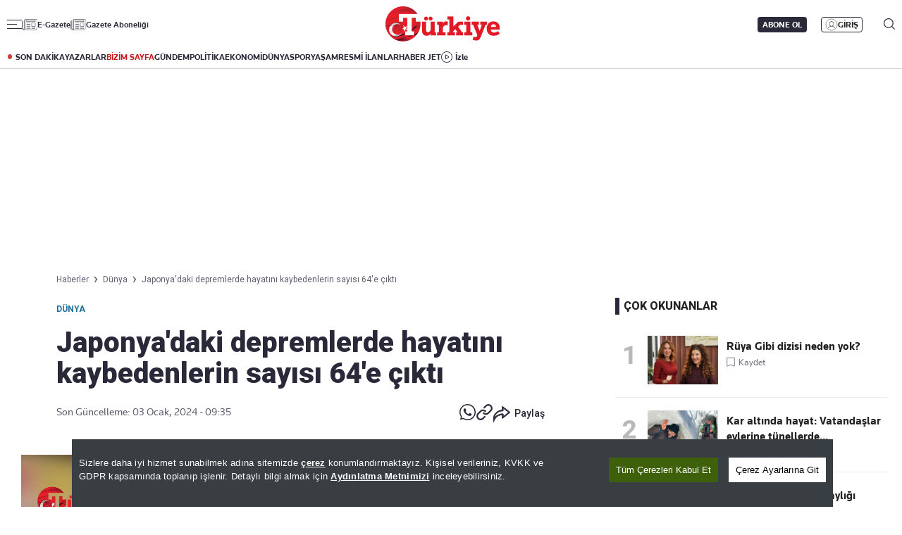

--- FILE ---
content_type: text/html; charset=utf-8
request_url: https://www.turkiyegazetesi.com.tr/dunya/japonyadaki-depremlerde-hayatini-kaybedenlerin-sayisi-64e-1012516
body_size: 33715
content:

<!DOCTYPE html>
<html lang="tr">
<head>
    <meta charset="utf-8" />
    <meta name="viewport" content="width=device-width, initial-scale=1.0" />
    <title>Japonya'daki depremlerde hayatını kaybedenlerin sayısı 64'e çıktı | Türkiye Gazetesi</title>
    

    <link rel="canonical" href="https://www.turkiyegazetesi.com.tr/dunya/japonyadaki-depremlerde-hayatini-kaybedenlerin-sayisi-64e-1012516" />
<meta name="robots" content="index, follow, max-image-preview:large">
<meta name="title" content="Japonya'daki depremlerde hayatını kaybedenlerin sayısı 64'e çıktı">
<meta name="description" content="Japonya'nın batısındaki İşikawa eyaletinde ve Noto Yarımadası kıyısında meydana gelen depremlerde hayatını kaybedenlerin sayısı 64'e yükseldi. 7,6'lık depremde 50'den fazla bina kısmen veya tamamen yıkıldı. Yarımadada en fazla hasar gören şehirlerden biri olan Nanao kentinde çok sayıda bina zarar görürken, şehrin yollarında büyük yarıklar ve göçükler medyana geldi." />
<meta name="url" content="https://www.turkiyegazetesi.com.tr/dunya/japonyadaki-depremlerde-hayatini-kaybedenlerin-sayisi-64e-1012516">
<meta property="fb:page_id" content="100057570613206" />
<meta property="fb:app_id" content="3257550407803019" />
<meta property="article:id" content="1012516" />
<meta property="article:section" content="Dünya" />
<meta property="article:published_time" content="2024-01-03T09:35:44+03:00" />
<meta property="article:modified_time" content="2024-01-03T09:35:44+03:00" />
<meta name="dateCreated" content="2024-01-03T09:35:44+03:00" />
<meta name="datePublished" content="2024-01-03T09:35:44+03:00" />
<meta name="dateModified" content="2024-01-03T09:35:44+03:00" />
<meta name="articleSection" content="news">
<meta property="article:author" content="">
<meta property="article:publisher" content="https://www.facebook.com/turkiyegazetesi" />
<meta property="article:content_tier" content="free" />
<meta name="articleAuthor" content="">
<meta property="og:type" content="article">
<meta property="og:video" content="https://v.turkiyegazetesi.com.tr/images/videolar/24-01/03/japonya-deprem-nurcan.mp4" />
<meta property="og:video:secure_url" content="https://v.turkiyegazetesi.com.tr/images/videolar/24-01/03/japonya-deprem-nurcan.mp4" />
<meta property="og:video:type" content="video/mp4" />
<meta property="og:video:width" content="640" />
<meta property="og:video:height" content="360" />
<meta property="og:url" content="https://www.turkiyegazetesi.com.tr/dunya/japonyadaki-depremlerde-hayatini-kaybedenlerin-sayisi-64e-1012516" />
<meta property="og:site_name" content="Türkiye Gazetesi" />
<meta property="og:locale" content="tr_TR" />
<meta property="og:title" content="Japonya'daki depremlerde hayatını kaybedenlerin sayısı 64'e çıktı" />
<meta property="og:description" content="Japonya'nın batısındaki İşikawa eyaletinde ve Noto Yarımadası kıyısında meydana gelen depremlerde hayatını kaybedenlerin sayısı 64'e yükseldi. 7,6'lık depremde 50'den fazla bina kısmen veya tamamen yıkıldı. Yarımadada en fazla hasar gören şehirlerden biri olan Nanao kentinde çok sayıda bina zarar görürken, şehrin yollarında büyük yarıklar ve göçükler medyana geldi.">
<meta property="og:image" content="https://i.turkiyegazetesi.com.tr/images/24-01/03/japonyadaki-depremlerde-hayatini-kaybedenlerin-sayisi-64e-cikti-17042637634923.jpg">
<meta property="og:image:alt" content="Japonya'daki depremlerde hayatını kaybedenlerin sayısı 64'e çıktı" />
<meta property="og:image:width" content="1280" />
<meta property="og:image:height" content="720" />
<meta name="twitter:image:src" content="https://i.turkiyegazetesi.com.tr/images/24-01/03/japonyadaki-depremlerde-hayatini-kaybedenlerin-sayisi-64e-cikti-17042637634923.jpg" />
<meta name="twitter:image" content="https://i.turkiyegazetesi.com.tr/images/24-01/03/japonyadaki-depremlerde-hayatini-kaybedenlerin-sayisi-64e-cikti-17042637634923.jpg">
<meta name="twitter:card" content="summary_large_image" />
<meta name="twitter:site" content="@turkiyegazetesi" />
<meta property="twitter:domain" content="https://www.turkiyegazetesi.com.tr/dunya/japonyadaki-depremlerde-hayatini-kaybedenlerin-sayisi-64e-1012516">
<meta property="twitter:url" content="https://www.turkiyegazetesi.com.tr/dunya/japonyadaki-depremlerde-hayatini-kaybedenlerin-sayisi-64e-1012516">
<meta name="twitter:title" content="Japonya'daki depremlerde hayatını kaybedenlerin sayısı 64'e çıktı">
<meta name="twitter:description" content="Japonya'nın batısındaki İşikawa eyaletinde ve Noto Yarımadası kıyısında meydana gelen depremlerde hayatını kaybedenlerin sayısı 64'e yükseldi. 7,6'lık depremde 50'den fazla bina kısmen veya tamamen yıkıldı. Yarımadada en fazla hasar gören şehirlerden biri olan Nanao kentinde çok sayıda bina zarar görürken, şehrin yollarında büyük yarıklar ve göçükler medyana geldi.">
<meta name="facebook-domain-verification" content="eq2ggwt1uozc6q83jovypba5j6lwmy" />
<meta property="article:tag" content="Dünya" />
<link rel="alternate" type="application/rss+xml" title="Türkiye Gazetesi - Japonya'daki depremlerde hayatını kaybedenlerin sayısı 64'e çıktı" href="https://www.turkiyegazetesi.com.tr/rss" />

    <script type="application/ld+json">
    {
        "@context": "https://schema.org",
        "@graph": [
            {
              "@type": "Organization",
              "name": "Türkiye Gazetesi",
              "image": "https://www.turkiyegazetesi.com.tr/s/i/logo.png",
              "url": "https://www.turkiyegazetesi.com.tr",
              "logo": {
                "@type": "ImageObject",
                "url": "https://www.turkiyegazetesi.com.tr/s/i/logo.png",
                "width": 512,
                "height": 156
              },
              "sameAs": [
                "https://www.facebook.com/turkiyegazetesi",
                "https://x.com/turkiyegazetesi",
                "https://www.linkedin.com/company/turkiye-gazetesi/",
                "https://www.instagram.com/turkiyegazetesi/",
                "https://news.google.com/publications/CAAqKAgKIiJDQklTRXdnTWFnOEtEWFJuY25Sb1lXSmxjaTVqYjIwb0FBUAE",
                "https://www.wikidata.org/wiki/Q123908496",
                "https://play.google.com/store/apps/details?id=com.dijitalvarliklar.turkiyegazetesi",
                "https://apps.apple.com/tr/app//turkiye-gazetesi/id469821641"
              ],
              "description": "Türkiye Gazetesi, haberler ve son dakika gelişmeleri için güvenilir haber sitesi. Gündemdeki haberleri, ekonomi gelişmeleri, dünyadan haberler, spor haberleri, magazin olayları ve köşe yazarları Türkiye Gazetesi'nde.",
              "slogan": "Türkiye Gazetesi, haberler ve son dakika gelişmeleri için güvenilir haber sitesi. Gündemdeki haberleri, ekonomi gelişmeleri, dünyadan haberler, spor haberleri, magazin olayları ve köşe yazarları Türkiye Gazetesi'nde.",
              "email": "dijital@tg.com.tr",
              "telephone": "+90 212 454 30 00",
              "faxNumber": "+90 212 454 31 00",
              "address": {
                "@type": "PostalAddress",
                "addressCountry": "TR",
                "addressLocality": "İstanbul",
                "addressRegion": "İstanbul",
                "postalCode": "34197",
                "streetAddress": "Yenibosna Merkez, 29 Ekim Cd. No:11 B D:21, 34197 Bahçelievler/İstanbul"
              },
              "contactPoint": [
                {
                  "@type": "ContactPoint",
                  "telephone": "+90 212 454 30 00",
                  "contactType": "customer service",
                  "contactOption": "TollFree",
                  "areaServed": "TR"
                }
              ]
            },
            {
                "@type": "NewsArticle",
                "url": "https://www.turkiyegazetesi.com.tr/dunya/japonyadaki-depremlerde-hayatini-kaybedenlerin-sayisi-64e-1012516",
                "articleSection": "Dünya",
                "headline": "Japonya'daki depremlerde hayatını kaybedenlerin sayısı 64'e çıktı",
                "alternativeHeadline": "",
                "description": "Japonya'nın batısındaki İşikawa eyaletinde ve Noto Yarımadası kıyısında meydana gelen depremlerde hayatını kaybedenlerin sayısı 64'e yükseldi. 7,6'lık depremde 50'den fazla bina kısmen veya tamamen yıkıldı. Yarımadada en fazla hasar gören şehirlerden biri olan Nanao kentinde çok sayıda bina zarar görürken, şehrin yollarında büyük yarıklar ve göçükler medyana geldi.",
                "keywords": ["Dünya"],
                "articleBody": "Yeni yılın ilk gününde büyük bir depremin yaşandığı Japonya'da 5 ila 7,6 arasında değişen depremler meydana geldi. Japonya'nın batısında yer alan İşikawa eyaletinde ve yine aynı bölgede Noto Yarımadası kıyısında meydana gelen depremlerde hayatını kaybedenlerin sayısı 64'e yükseldi.  Japonya Meteoroloji Ajansına (JMA) göre, 1 ve 2 Ocak'ta Japonya'nın batısındaki İşikawa eyaletinin Noto Yarımadası kıyısında son 1,5 saat içinde 5 ila 7,6 büyüklüğünde 9 deprem meydana geldi. Artçı depremlerin devam ettiği eyalette bugün ise yerel saatle 02.21'de 5 ve 10.54'te 5,5 büyüklüğünde iki deprem daha kaydedildi. Öte yandan bölgede artçı sarsıntıların sürdüğü aktarıldı.  YOLLARDA BÜYÜK YARIKLAR OLUŞTU Depremler sonrası kara yollarında çökme yaşandığı, bölge genelinde bazı yapıların hasar gördüğü, su ve elektrik tedarikinde aksaklıklar yaşandığı, bazı köylere ulaşımın kapandığı bildirildi. İşikawa Eyalet Valiliği, bölgedeki depremlerde 64 kişinin hayatını kaybettiğini açıkladı. Bölgedeki yerel belediyelere, halen devam eden depremler sonrası enkaz altında kurtarılmayı bekleyen vatandaşlar olduğuna yönelik bilgiler ulaştığı kaydedildi. Noto Yarımadası'na yönelik verilen aralıklı yağmur yağışı tahminleri sonrası, bölgede olası toprak kaymalarına karşı uyarılar verildi.  YARDIMLAR  Japonya Başbakanı Kişida Fumio, Eyalet Valiliğinin talebiyle, bölgeye sevk edilen Japonya Öz Savunma Kuvvetlerine (SDF) bağlı personel sayısının 2 bine yükseltildiğini açıkladı. Kişida, \"Yardım malzemelerinin bölgelere sevkiyatı istikrarlı bir şekilde ilerliyor\" dedi. SDF personelinin, arama kurtarma faaliyetlerine katıldığı, SDF'ye ait helikopterlerin, ihtiyaç malzemesi tedariki için kullanıldığı belirtildi. Valilik, yerli ve yabancılar için 6 dilde hizmet sunacak danışma hattı kurulduğunu açıkladı. Eyalet geneli kamu kuruluşlarında elektrik ve su kesintileri yaşandığı, market ve bakkallardaki ürünlerin yer aldığı rafların boşaldığı görüldü. Japonya Sağlık Bakanlığı, bölgede, hastaların, sigorta kartlarını ibraz edememeleri halinde de tedavi alabilmeleri için tıbbi kuruluşlara talimat verdi. İşikawa, Fukui, Toyama ve Niigata eyaletleri, \"Afet Yardım Yasası\" kapsamında, bölge geneli ilçe belediyeleri için merkezi hükümetten finansman desteği talep etti.  HAVALİMANI PİSTİ ONARILACAK Noto Yarımadası'na en kısa süreli ulaşım yolu, Wajima kentindeki Noto Havalimanı'nda pistte uzunluğu 10 metreyi aşan çökmeler saptandı. Onarım sürecine alınan pistin en erken 4 Ocak gecesi yeniden hizmete alınabileceği aktarıldı. Japonya Jeo-Uzamsal Enformasyon Merkezi analizinde, kıyıdaki Wajima'da karanın 3 metreye yakın batıya doğru hareket ettiğinin saptandığı kaydedildi. SİSMİK AKTİVİTENİN SÜRMESİ BEKLENİYOR  Merkezi hükümetin görevlendirdiği uzman heyet başkanı Tokyo Üniversitesi emekli sismoloji profesörü Hirata Naoşi, Noto Yarımadası altındaki fayın 150 kilometreye kadar uzanabileceğini ve sismik aktivitenin sürmesini beklediklerini ifade etti. 1 Ocak'ta meydana gelen 7,6 büyüklüğündeki depremin, fayın üst tavan duvarının, taban duvarından yukarıya doğru yer değiştirmesi sonucu meydana geldiğini kaydeden Hirata, tektonik aktivitenin bölge geneline yayıldığı bilgisini verdi. JAPONYA'YI SARSAN BÜYÜK DEPREMLER  Dünyadaki büyük depremlerin yaklaşık yüzde 80'inin meydana geldiği \"Ateş Çemberi\" olarak da adlandırılan Pasifik Deprem Kuşağı'nda bulunan Japonya, geçmişinde birçok ölümcül depreme tanık oldu.   [{\"id\": 1, \"choiceId\": 1, \"groupId\": -1, \"value\": \"1012462\", \"label\": \"7.6'l\\u0131k deprem ve 1.2 metrelik tsunaminin vurdu\\u011fu Japonya'da can kayb\\u0131 art\\u0131yor!\", \"active\": false, \"highlighted\": false, \"customProperties\": {\"datetime\": \"2024-01-02T21:28:52\", \"photoUrl\": \"https://i.turkiyegazetesi.com.tr/images/24-01/02/76lik-deprem-ve-12-metrelik-tsunaminin-vurdugu-japonyada-can-kaybi-artiyor-17042201524384.jpg\", \"url\": \"/dunya/76lik-deprem-ve-12-metrelik-tsunaminin-vurdugu-japonyada-can-1012462\", \"key\": 1}, \"placeholder\": false, \"keyCode\": null}, {\"id\": 2, \"choiceId\": 2, \"groupId\": -1, \"value\": \"1012357\", \"label\": \"Depremin vurdu\\u011fu Japonya'da u\\u00e7ak facias\\u0131! Sahil g\\u00fcvenlik u\\u00e7a\\u011f\\u0131ndaki 5 ki\\u015fi \\u00f6ld\\u00fc, pilotun durumu a\\u011f\\u0131r!\", \"active\": false, \"highlighted\": false, \"customProperties\": {\"datetime\": \"2024-01-02T12:22:13\", \"photoUrl\": \"https://i.turkiyegazetesi.com.tr/images/24-01/02/depremin-vurdugu-japonyada-ucak-faciasi-400-yolcu-tasiyordu-boyle-alev-aldi-17041898619296.jpg\", \"url\": \"/dunya/japonyada-bir-ucak-pistte-alev-1012357\", \"key\": 1}, \"placeholder\": false, \"keyCode\": null}] 1012462 -\u0026gt; 7.6'lık deprem ve 1.2 metrelik tsunaminin vurduğu Japonya'da can kaybı artıyor!   1012357 -\u0026gt; Depremin vurduğu Japonya'da uçak faciası! Sahil güvenlik uçağındaki 5 kişi öldü, pilotun durumu ağır!",
                "name": "Japonya'daki depremlerde hayatını kaybedenlerin sayısı 64'e çıktı",
                "thumbnailUrl": "https://i.turkiyegazetesi.com.tr/images/24-01/03/japonyadaki-depremlerde-hayatini-kaybedenlerin-sayisi-64e-cikti-17042637634923.jpg",
                "inLanguage": "tr",
                "genre": "news",
                "publishingPrinciples": "https://www.turkiyegazetesi.com.tr/hakkimizda",
                "mainEntityOfPage": {
                    "@type": "WebPage",
                    "id": "https://www.turkiyegazetesi.com.tr/dunya/japonyadaki-depremlerde-hayatini-kaybedenlerin-sayisi-64e-1012516"
                },
                "dateCreated": "2024-01-03T09:35:44+03:00",
                "datePublished": "2024-01-03T09:35:44+03:00",
                "dateModified": "2024-01-03T09:35:44+03:00",
                "wordCount": 565,
                "timeRequired": "PT3M",
                "image": {
                    "@type": "ImageObject",
                    "contentUrl": "https://i.turkiyegazetesi.com.tr/images/24-01/03/japonyadaki-depremlerde-hayatini-kaybedenlerin-sayisi-64e-cikti-17042637634923.jpg",
                    "caption": "Japonya'daki depremlerde hayatını kaybedenlerin sayısı 64'e çıktı",
                    "name": "Japonya'daki depremlerde hayatını kaybedenlerin sayısı 64'e çıktı",
                    "representativeOfPage": true,
                    "datePublished": "2024-01-03T09:35:44+03:00",
                    "description": "Japonya'nın batısındaki İşikawa eyaletinde ve Noto Yarımadası kıyısında meydana gelen depremlerde hayatını kaybedenlerin sayısı 64'e yükseldi. 7,6'lık depremde 50'den fazla bina kısmen veya tamamen yıkıldı. Yarımadada en fazla hasar gören şehirlerden biri olan Nanao kentinde çok sayıda bina zarar görürken, şehrin yollarında büyük yarıklar ve göçükler medyana geldi.",
                    "url": "https://i.turkiyegazetesi.com.tr/images/24-01/03/japonyadaki-depremlerde-hayatini-kaybedenlerin-sayisi-64e-cikti-17042637634923.jpg",
                    "width": 1280,
                    "height": 720
                },
                "author": {
                    "@type": "Person",
                    "@id": "https://www.turkiyegazetesi.com.tr",
                    "name": "",
                    "url": "https://www.turkiyegazetesi.com.tr"
                },
                "publisher": {
                    "@type": "NewsMediaOrganization",
                    "name": "Türkiye Gazetesi",
                    "url": "https://www.turkiyegazetesi.com.tr",
                    "logo": {
                        "@type": "ImageObject",
                        "url": "https://www.turkiyegazetesi.com.tr/s/i/logo.png",
                        "width": 164,
                        "height": 50
                    }
                }
            }

            ,{
                "@type": "VideoObject",
                "name": "Japonya'daki depremlerde hayatını kaybedenlerin sayısı 64'e çıktı",
                "description": "Japonya'nın batısındaki İşikawa eyaletinde ve Noto Yarımadası kıyısında meydana gelen depremlerde hayatını kaybedenlerin sayısı 64'e yükseldi. 7,6'lık depremde 50'den fazla bina kısmen veya tamamen yıkıldı. Yarımadada en fazla hasar gören şehirlerden biri olan Nanao kentinde çok sayıda bina zarar görürken, şehrin yollarında büyük yarıklar ve göçükler medyana geldi.",
                "thumbnailUrl": "https://i.turkiyegazetesi.com.tr/images/24-01/03/japonyadaki-depremlerde-hayatini-kaybedenlerin-sayisi-64e-cikti-17042637634923.jpg",
                "caption": "Japonya'daki depremlerde hayatını kaybedenlerin sayısı 64'e çıktı",
                "transcript": "",
                "uploadDate": "2024-01-03T09:35:44+03:00",
                "dateCreated": "2024-01-03T09:35:44+03:00",
                "datePublished": "2024-01-03T09:35:44+03:00",
                "contentUrl": "https://v.turkiyegazetesi.com.tr/images/videolar/24-01/03/japonya-deprem-nurcan.mp4",
                "url": "https://www.turkiyegazetesi.com.tr/dunya/japonyadaki-depremlerde-hayatini-kaybedenlerin-sayisi-64e-1012516",
                "isFamilyFriendly": true,
                "requiresSubscription": false,
                "playerType": "HTML5",
                "width": 640,
                "height": 360,
                "inLanguage": "tr",
                "author": {
                    "@type": "Person",
                    "@id": "https://www.turkiyegazetesi.com.tr",
                    "name": "",
                    "url": "https://www.turkiyegazetesi.com.tr"
                },
                "publisher": {
                    "@type": "NewsMediaOrganization",
                    "image": "https://www.turkiyegazetesi.com.tr/s/i/logo.png",
                    "name": "Türkiye Gazetesi",
                    "url": "https://www.turkiyegazetesi.com.tr",
                    "logo": {
                        "@type": "ImageObject",
                        "url": "https://www.turkiyegazetesi.com.tr/s/i/logo.png",
                        "width": 256,
                        "height": 256
                    }
                }
            }
                    ,{
                "@type": "BreadcrumbList",
                "itemListElement": [
                    {
                        "@type": "ListItem",
                        "position": 1,
                        "item": {
                            "@id": "https://www.turkiyegazetesi.com.tr",
                            "name": "Türkiye Gazetesi"
                        }
                    },
                    {
                        "@type": "ListItem",
                        "position": 2,
                        "item": {
                                "@id": "https://www.turkiyegazetesi.com.tr/dunya",
                            "name": "Dünya"
                        }
                    },
                    {
                        "@type": "ListItem",
                        "position": 3,
                        "item": {
                            "@id": "https://www.turkiyegazetesi.com.tr/dunya/japonyadaki-depremlerde-hayatini-kaybedenlerin-sayisi-64e-1012516",
                            "name": "Japonya'daki depremlerde hayatını kaybedenlerin sayısı 64'e çıktı"
                        }
                    }
                ]
            }

        ]
    }
</script>


        <script src="https://imasdk.googleapis.com/js/sdkloader/ima3.js"></script>
    <link rel="preload" href="https://i.turkiyegazetesi.com.tr/images/24-01/03/japonyadaki-depremlerde-hayatini-kaybedenlerin-sayisi-64e-cikti-17042637634923.jpg" as="image" fetchpriority="high">
    <script>
        window.pageAdConfig = {
            page_type: "page-detail",
            category: "Dunya",
            action: "default"
        };
        var _stats = { PageType: 'haber', ContentId: 1012516 };
    </script>



    <link rel="preload" as="style" href="https://fonts.googleapis.com/css2?family=Roboto+Serif:ital,opsz,wght@0,8..144,100..900;1,8..144,100..900&family=Roboto:ital,wght@0,100..900;1,100..900&display=swap">
    <link rel="preload" as="style" href="https://fonts.googleapis.com/css2?family=Barlow+Condensed:ital,wght@0,100;0,200;0,300;0,400;0,500;0,600;0,700;0,800;0,900;1,100;1,200;1,300;1,400;1,500;1,600;1,700;1,800;1,900&family=Barlow:ital,wght@0,100;0,200;0,300;0,400;0,500;0,600;0,700;0,800;0,900;1,100;1,200;1,300;1,400;1,500;1,600;1,700;1,800;1,900&display=swap">
    <link rel="preload" href="https://s.turkiyegazetesi.com.tr/s/fonts/knowledge-font/knowledge-regularitalic-webfont.woff2" as="font" type="font/woff2" crossorigin>
    <link rel="preload" href="https://s.turkiyegazetesi.com.tr/s/fonts/knowledge-font/knowledge-black-webfont.woff2" as="font" type="font/woff2" crossorigin>
    <link rel="preload" href="https://s.turkiyegazetesi.com.tr/s/fonts/knowledge-font/knowledge-regular-webfont.woff2" as="font" type="font/woff2" crossorigin>
    <link rel="preload" href="https://s.turkiyegazetesi.com.tr/s/fonts/knowledge-font/knowledge-medium-webfont.woff2" as="font" type="font/woff2" crossorigin>
    <link rel="preload" href="https://s.turkiyegazetesi.com.tr/s/fonts/knowledge-font/knowledge-bold-webfont.woff2" as="font" type="font/woff2" crossorigin>
    <link rel="preconnect" href="https://fonts.googleapis.com">

    <link rel="stylesheet" href="https://s.turkiyegazetesi.com.tr/s/css/base/_reset.css?v=812da0f1-fe4d-43" />
    <link rel="stylesheet" href="https://s.turkiyegazetesi.com.tr/s/css/base/swiper-bundle.min.css?v=812da0f1-fe4d-43" />
    <link rel="stylesheet" href="https://s.turkiyegazetesi.com.tr/s/css/module.min.css?v=812da0f1-fe4d-43" />
    <link rel="stylesheet" href="https://s.turkiyegazetesi.com.tr/s/css/tg.css?v=812da0f1-fe4d-43" />
    <script async src="https://securepubads.g.doubleclick.net/tag/js/gpt.js"></script>
    <!-- Google Tag Manager -->
    <script>
        (function(w,d,s,l,i){w[l]=w[l]||[];w[l].push({'gtm.start':
        new Date().getTime(),event:'gtm.js'});var f=d.getElementsByTagName(s)[0],
        j=d.createElement(s),dl=l!='dataLayer'?'&l='+l:'';j.async=true;j.src=
        'https://www.googletagmanager.com/gtm.js?id='+i+dl;f.parentNode.insertBefore(j,f);
        })(window,document,'script','dataLayer','GTM-KPF2Q434');</script>
    <!-- End Google Tag Manager -->
    <script async src="https://www.googletagmanager.com/gtag/js?id=G-GWT316TB4Q"></script>
    <script>
        window.dataLayer = window.dataLayer || [];
        function gtag(){dataLayer.push(arguments);}
        gtag('js', new Date());
        gtag('config', 'G-GWT316TB4Q');
    </script>
    <script>
        function trackGAEvent(category, action, label) {
            gtag('event', action, {
                'event_category': category,
                'event_label': label
            });
        }
    </script>
    <script>
        !function () {
        var t = document.createElement("script");
        t.setAttribute("src", 'https://cdn.p.analitik.bik.gov.tr/tracker' + (
        typeof Intl !== "undefined" ? (typeof(Intl || "").PluralRules !== "undefined" ? '1' : typeof Promise !== "undefined" ? '2' : typeof MutationObserver !== 'undefined' ? '3' : '4') : '4'
        ) + '.js'),
        t.setAttribute("data-website-id", "50b95442-f009-4e8f-8220-3db4e21c3a9b"),
        t.setAttribute("data-host-url", '//50b95442-f009-4e8f-8220-3db4e21c3a9b.collector.p.analitik.bik.gov.tr'),
        document.head.appendChild(t)
        }();
    </script>
    <script src="https://s.turkiyegazetesi.com.tr/s/js/general.js?v=812da0f1-fe4d-43"></script>
    <script src="https://www.gstatic.com/firebasejs/7.14.6/firebase-app.js"></script>
    <script src="https://www.gstatic.com/firebasejs/7.14.6/firebase-messaging.js"></script>
    <script src="https://s.turkiyegazetesi.com.tr/s/js/firebase-notification.js?v=812da0f1-fe4d-43"></script>
    <script src="https://s.turkiyegazetesi.com.tr/s/js/cookie-consent.js?v=812da0f1-fe4d-43"></script>
</head>
<body>
    <!-- Header-->
    
<header class="header">
    <div class="container rowPaddingHorizontal">
        <div class="headerTop">
            <div class="headerTop-left">
                <div class="headerTop-navbutton">
                    <span class="line"></span>
                    <span class="line"></span>
                    <span class="line"></span>
                </div>
                <span class="headerTop-logo-small"><a href="/" title="Türkiye Gazetesi"><img src="https://www.turkiyegazetesi.com.tr/s/i/logo.png" alt="Türkiye Gazetesi"></a></span>
                <a class="headerTop-news" href="/e-gazete" target="_blank">E-Gazete</a>
                <a class="headerTop-news" href="/abone" target="_blank">Gazete Aboneliği</a>
            </div>
            <div class="headerTop-center">
                <span class="headerTop-logo"><a href="/" title="Türkiye Gazetesi"><img src="https://www.turkiyegazetesi.com.tr/s/i/logo.png" alt="Türkiye Gazetesi"></a></span>
            </div>
            <div class="headerTop-right" id="headerTopRight">
                <span class="headerTop-search">
                    <img src="https://s.turkiyegazetesi.com.tr/s/i/icon-header-search.svg" alt="Arama">
                </span>
            </div>
        </div>
    </div>
</header>
<div class="headerBottomCategory">
    <div class="container rowPaddingHorizontal">
        <div class="headerBottom">
            <a href="/son-dakika" class="headerNavUrl icon-header-bull" title="Son Dakika Haberleri görüntüle">SON DAKİKA</a>
            <a href="/bugunun-yazarlari" class="headerNavUrl" title="Yazarlar ve köşe yazılarını görüntüle">YAZARLAR</a>
            <a href="/bizim-sayfa" class="headerNavUrl" style="color:#CC181C" title="Bizim Sayfa içeriklerini görüntüle">BİZİM SAYFA</a>
            <a href="/gundem" class="headerNavUrl" title="Gündem haberlerini görüntüle">GÜNDEM</a>
            <a href="/politika" class="headerNavUrl" title="Politika haberlerini görüntüle">POLİTİKA</a>
            <a href="/ekonomi" class="headerNavUrl" title="Ekonomi haberlerini görüntüle">EKONOMİ</a>
            <a href="/dunya" class="headerNavUrl" title="Dünya haberlerini görüntüle">DÜNYA</a>
            <a href="/spor" class="headerNavUrl" title="Spor haberlerini görüntüle">SPOR</a>
            <a href="/yasam" class="headerNavUrl" title="Hayat ve yaşam tarzı haberlerini görüntüle">YAŞAM</a>
            <a href="/resmi-ilanlar" class="headerNavUrl" title="Resmi İlanları görüntüle">RESMİ İLANLAR</a>
            <a href="/haber-jet" class="headerNavUrl" title="Haber Jet içeriklerini görüntüle">HABER JET</a>
            <a href="/videogaleri" class="headerNavUrl icon-header-watch" title="Video içeriklerini izle">İzle</a>
        </div>
    </div>
</div>

<div class="header-hamburger-bg"></div>
<div class="header-hamburger-menu">
    <div class="container rowPaddingHorizontal auto-scroll-y">
        <div class="row gx-0 hm-nav">
            <div class="col-12 pdl-0 pdr-0">
                <div class="row gx-0 mobile-top-header">
                    <div class="mth-row close-scope">
                        <span class="mth-close"><img src="https://s.turkiyegazetesi.com.tr/s/images/icons/icon-mobile-hamburger-close.svg" alt="Türkiye Gazetesi"></span>
                    </div>
                    <div class="mth-row">
                        <span class="mth-logo-small"><a href="/"><img src="https://www.turkiyegazetesi.com.tr/s/i/logo.png" alt="Türkiye Gazetesi"></a></span>
                    </div>
                    <div class="mth-row">
                        <a class="mth-news" href="/e-gazete" target="_blank">E-Gazete</a>
                        <a class="mth-news" href="/abone" target="_blank">Abonelik</a>
                    </div>
                </div>
                <div class="row gx-0">
                    <div class="row gx-0" style="gap:16px">
                                <div class="col-7-equal footer-cat">
                                    <div class="footer-cat__title" data-toggle="collapse">
                                            <a href="/gundem" class="footer-cat-link" title="G&#xFC;ndem">G&#xFC;ndem</a>

                                        <span class="footer-cat-toggle" data-id="cat-171"></span>
                                    </div>
                                    <ul id="cat-171" class="footer-cat__menu">
                                            <li><a href="/politika" title="Politika">Politika</a></li>
                                            <li><a href="/egitim" title="E&#x11F;itim">E&#x11F;itim</a></li>
                                    </ul>
                                </div>
                                <div class="col-7-equal footer-cat">
                                    <div class="footer-cat__title" data-toggle="collapse">
                                            <a href="/ekonomi" class="footer-cat-link" title="Ekonomi">Ekonomi</a>

                                        <span class="footer-cat-toggle" data-id="cat-173"></span>
                                    </div>
                                    <ul id="cat-173" class="footer-cat__menu">
                                            <li><a href="/borsa" title="Borsa">Borsa</a></li>
                                            <li><a href="/altin" title="Alt&#x131;n">Alt&#x131;n</a></li>
                                            <li><a href="/doviz" title="D&#xF6;viz">D&#xF6;viz</a></li>
                                            <li><a href="/hisse-senedi" title="Hisse Senedi">Hisse Senedi</a></li>
                                            <li><a href="/kripto-para" title="Kripto Para">Kripto Para</a></li>
                                            <li><a href="/emlak" title="Emlak">Emlak</a></li>
                                            <li><a href="/t-otomobil" title="T-Otomobil">T-Otomobil</a></li>
                                            <li><a href="/turizm" title="Turizm">Turizm</a></li>
                                    </ul>
                                </div>
                                <div class="col-7-equal footer-cat">
                                    <div class="footer-cat__title" data-toggle="collapse">
                                            <a href="/spor" class="footer-cat-link" title="Spor">Spor</a>

                                        <span class="footer-cat-toggle" data-id="cat-177"></span>
                                    </div>
                                    <ul id="cat-177" class="footer-cat__menu">
                                            <li><a href="/futbol" title="Futbol">Futbol</a></li>
                                            <li><a href="/puan-durumu" title="Puan Durumu">Puan Durumu</a></li>
                                            <li><a href="/fikstur" title="Fikst&#xFC;r">Fikst&#xFC;r</a></li>
                                            <li><a href="/sampiyonlar-ligi" title="&#x15E;ampiyonlar Ligi">&#x15E;ampiyonlar Ligi</a></li>
                                            <li><a href="/avrupa-ligi" title="Avrupa Ligi">Avrupa Ligi</a></li>
                                            <li><a href="/basketbol" title="Basketbol">Basketbol</a></li>
                                    </ul>
                                </div>
                                <div class="col-7-equal footer-cat">
                                    <div class="footer-cat__title" data-toggle="collapse">
                                            <a href="/dunya" class="footer-cat-link" title="D&#xFC;nya">D&#xFC;nya</a>

                                        <span class="footer-cat-toggle" data-id="cat-172"></span>
                                    </div>
                                    <ul id="cat-172" class="footer-cat__menu">
                                            <li><a href="/orta-dogu" title="Orta Do&#x11F;u">Orta Do&#x11F;u</a></li>
                                            <li><a href="/avrupa" title="Avrupa">Avrupa</a></li>
                                            <li><a href="/amerika" title="Amerika">Amerika</a></li>
                                            <li><a href="/afrika" title="Afrika">Afrika</a></li>
                                            <li><a href="/israil-gazze" title="&#x130;srail-Gazze">&#x130;srail-Gazze</a></li>
                                    </ul>
                                </div>
                                <div class="col-7-equal footer-cat">
                                    <div class="footer-cat__title" data-toggle="collapse">
                                            <a href="/yasam" class="footer-cat-link" title="Ya&#x15F;am">Ya&#x15F;am</a>

                                        <span class="footer-cat-toggle" data-id="cat-174"></span>
                                    </div>
                                    <ul id="cat-174" class="footer-cat__menu">
                                            <li><a href="/saglik" title="Sa&#x11F;l&#x131;k">Sa&#x11F;l&#x131;k</a></li>
                                            <li><a href="/hava-durumu" title="Hava Durumu">Hava Durumu</a></li>
                                            <li><a href="/yemek" title="Yemek">Yemek</a></li>
                                            <li><a href="/seyahat" title="Seyahat">Seyahat</a></li>
                                            <li><a href="/aktuel" title="Akt&#xFC;el">Akt&#xFC;el</a></li>
                                    </ul>
                                </div>
                                <div class="col-7-equal footer-cat">
                                    <div class="footer-cat__title" data-toggle="collapse">
                                            <a href="/kultur-sanat" class="footer-cat-link" title="K&#xFC;lt&#xFC;r-Sanat">K&#xFC;lt&#xFC;r-Sanat</a>

                                        <span class="footer-cat-toggle" data-id="cat-175"></span>
                                    </div>
                                    <ul id="cat-175" class="footer-cat__menu">
                                            <li><a href="/sinema" title="Sinema">Sinema</a></li>
                                            <li><a href="/arkeoloji" title="Arkeoloji">Arkeoloji</a></li>
                                            <li><a href="/kitap" title="Kitap">Kitap</a></li>
                                            <li><a href="/tarih" title="Tarih">Tarih</a></li>
                                    </ul>
                                </div>
                                <div class="col-7-equal footer-cat">
                                    <div class="footer-cat__title" data-toggle="collapse">
                                            <a href="/bizim-sayfa" class="footer-cat-link" title="Bizim Sayfa">Bizim Sayfa</a>

                                        <span class="footer-cat-toggle" data-id="cat-178"></span>
                                    </div>
                                    <ul id="cat-178" class="footer-cat__menu">
                                            <li><a href="/namaz-vakitleri" title="Namaz Vakitleri">Namaz Vakitleri</a></li>
                                            <li><a href="/sesli-yayinlar" title="Sesli Yay&#x131;nlar">Sesli Yay&#x131;nlar</a></li>
                                    </ul>
                                </div>
                                <div class="col-7-equal footer-cat">
                                    <div class="footer-cat__title" data-toggle="collapse">
                                            <a href="/yazarlar" class="footer-cat-link" title="Yazarlar">Yazarlar</a>

                                        <span class="footer-cat-toggle" data-id="cat-179"></span>
                                    </div>
                                    <ul id="cat-179" class="footer-cat__menu">
                                            <li><a href="/bugunun-yazarlari" title="Bug&#xFC;n&#xFC;n Yazarlar&#x131;">Bug&#xFC;n&#xFC;n Yazarlar&#x131;</a></li>
                                            <li><a href="/yazarlar" title="T&#xFC;m Yazarlar">T&#xFC;m Yazarlar</a></li>
                                    </ul>
                                </div>
                                <div class="col-7-equal footer-cat">
                                    <div class="footer-cat__title" data-toggle="collapse">
                                            <span class="footer-cat-link no-link" title="Di&#x11F;er Kategoriler">Di&#x11F;er Kategoriler</span>

                                        <span class="footer-cat-toggle" data-id="cat-181"></span>
                                    </div>
                                    <ul id="cat-181" class="footer-cat__menu">
                                            <li><a href="/magazin" title="Magazin">Magazin</a></li>
                                            <li><a href="/teknoloji" title="Teknoloji">Teknoloji</a></li>
                                            <li><a href="/resmi-ilanlar" title="Resm&#xEE; Ilanlar">Resm&#xEE; Ilanlar</a></li>
                                            <li><a href="/haberler" title="Haberler">Haberler</a></li>
                                            <li><a href="/videogaleri" title="Video Galeri">Video Galeri</a></li>
                                            <li><a href="/fotohaber" title="Foto Haber">Foto Haber</a></li>
                                    </ul>
                                </div>
                                <div class="col-7-equal footer-cat">
                                    <div class="footer-cat__title" data-toggle="collapse">
                                            <a class="footer-cat-link" title="Kurumsal">Kurumsal</a>

                                        <span class="footer-cat-toggle" data-id="cat-182"></span>
                                    </div>
                                    <ul id="cat-182" class="footer-cat__menu">
                                            <li><a href="/hakkimizda" title="Hakk&#x131;m&#x131;zda">Hakk&#x131;m&#x131;zda</a></li>
                                            <li><a href="/iletisim" title="&#x130;leti&#x15F;im">&#x130;leti&#x15F;im</a></li>
                                            <li><a href="/kunye" title="K&#xFC;nye">K&#xFC;nye</a></li>
                                            <li><a href="/abone" title="Gazete Aboneli&#x11F;i">Gazete Aboneli&#x11F;i</a></li>
                                            <li><a href="https://www.turkiyegazetesi.com.tr/danisma-telefonlari" title="Dan&#x131;&#x15F;ma Telefonlar&#x131;">Dan&#x131;&#x15F;ma Telefonlar&#x131;</a></li>
                                            <li><a href="/kisisel-verilerin-korunmasi" title="Yasal">Yasal</a></li>
                                            <li><a href="/reklam-ver" title="Reklam Ver">Reklam Ver</a></li>
                                    </ul>
                                </div>
                        <div class="col-7-equal footer-cat-right">
                            <!-- Uygulamalar sağda, kendi alanında -->
                            <span class="footer-cat__title" data-toggle="collapse">Uygulamalar</span>
                            <a href="https://apps.apple.com/tr/app/turkiye-gazetesi/id469821641"><img src="https://s.turkiyegazetesi.com.tr/s/i/icon-down-appstore.svg" alt="Türkiye Gazetesi App Store"></a>
                            <a href="https://play.google.com/store/apps/details?id=com.dijitalvarliklar.turkiyegazetesi.rssreader&hl=tr"><img src="https://s.turkiyegazetesi.com.tr/s/i/icon-down-playstore.svg" alt="Türkiye Gazetesi Google Play"></a>
                        </div>
                    </div>


                    
                </div>
            </div>

        </div>

        <div class="row gx-0 hm-social">
            <div class="col-12 pdl-0 pdr-0">
                <div class="row gx-0">
                    <div class="col-12 col-lg-4">
                        <div class="footer-content-scope social-media">
                            <span class="fTitle">Takip Edin</span>
                            <span class="fDesc">Favori mecralarınızda haber<br>akışımıza ulaşın</span>
                            <div class="fLink">
                                <a href="https://x.com/turkiyegazetesi" target="_blank" title="X"><img src="https://s.turkiyegazetesi.com.tr/s/i/icon-menu-x.svg" alt="X"></a>
                                <a href="https://www.facebook.com/turkiyegazetesi" target="_blank" title="Facebook"><img src="https://s.turkiyegazetesi.com.tr/s/i/icon-menu-fb.svg" alt="Facebook"></a>
                                <a href="https://www.linkedin.com/company/turkiye-gazetesi/" target="_blank" title="LinkedIn"><img src="https://s.turkiyegazetesi.com.tr/s/i/icon-menu-linkedin.svg" alt="LinkedIn"></a>
                                <a href="https://www.youtube.com/turkiyegazetesi" target="_blank" title="YouTube"><img src="https://s.turkiyegazetesi.com.tr/s/i/icon-menu-youtube.svg" alt="YouTube"></a>
                                <a href="https://www.instagram.com/turkiyegazetesicomtr/" target="_blank" title="Instagram"><img src="https://s.turkiyegazetesi.com.tr/s/i/icon-menu-instagram.svg" alt="Instagram"></a>
                                <a href="https://www.tiktok.com/@turkiyegazetesicomtr" target="_blank" title="TikTok"><img src="https://s.turkiyegazetesi.com.tr/s/i/icon-menu-tiktok.svg" alt="TikTok"></a>
                                <a href="https://sosyal.teknofest.app/@turkiyegazetesi" target="_blank" title="Next Sosyal"><img src="https://s.turkiyegazetesi.com.tr/s/i/icon-detail-popup-next.svg" alt="Next Sosyal" style="width: 25px; height: 25px;"></a>

                            </div>
                            <span class="f-mobile-copyright">© 2025 İhlas Gazetecilik A.Ş.<br>Tüm Hakları Saklıdır.</span>
                        </div>
                    </div>
                    <div class="col-12 col-lg-4 border-style">
                        <div class="footer-content-scope">
                            <span class="fTitle">Haber Verin</span>
                            <span class="fDesc">Editör masamıza bilgi ve materyal<br>göndermek için <a href="/geri-bildirim" title="Geri Bildirim">tıklayın</a><span class="icon-continue"></span></span>
                            <div class="fLink">
                                <img src="https://s.turkiyegazetesi.com.tr/s/i/icon-menu-letmeknow.svg" alt="Bildirin">
                            </div>
                        </div>
                    </div>
                    <div class="col-12 col-lg-4">
                        <div class="footer-content-scope">
                            <span class="fTitle">Kaçırmayın</span>
                            <span class="fDesc">Ücretsiz üye olun, gündemi<br>şekillendiren gelişmeleri önce siz duyun</span>
                            <div class="fInput">
                                <form class="subscribe-form">
                                    <input type="email" placeholder="E-posta adresiniz" required>
                                    <button type="submit"></button>
                                </form>
                            </div>
                        </div>
                    </div>
                </div>
            </div>
        </div>
    </div>
</div>

<div class="search-fixed">
    <div class="container">
        <div class="search-container">
            <span class="search-close"></span>
            <input type="text"
                   id="search"
                   autocomplete="off"
                   autocorrect="off"
                   autocapitalize="off"
                   spellcheck="false"
                   placeholder="Türkiye Gazetesi’nde aramak için yazın..." />
            <button class="search-button"></button>

            <div id="suggestions" class="suggestions hidden">

                <!-- Haber Listesi JS ile buraya gelecek -->
                <div class="suggestions-list"></div>               
            </div>
        </div>
    </div>
</div>

<script>
    document.addEventListener("DOMContentLoaded", function () {
        const headerRight = document.getElementById("headerTopRight");
        const searchSpan = headerRight.querySelector(".headerTop-search");

        function getCookie(name) {
            return document.cookie.split("; ").reduce((r, v) => {
                const parts = v.split("=");
                return parts[0] === name ? decodeURIComponent(parts[1]) : r;
            }, null);
        }

        const userId = getCookie("userId");
        const fullName = getCookie("fullName");
        const isSubscribe = getCookie("IsSubscribe");

        const elements = [];

        // ABONE OL butonu
        if (!isSubscribe) {
            const subscribeBtn = document.createElement("button");
            subscribeBtn.className = "headerTop-subscribe";
            subscribeBtn.textContent = "ABONE OL";
            subscribeBtn.onclick = () => window.location.href = "/abonelik";
            elements.push(subscribeBtn);
        }

        if (!userId) {
            const loginLink = document.createElement("a");
            loginLink.href = "/register";
            loginLink.title = "Giriş";

            const loginBtn = document.createElement("button");
            loginBtn.className = "headerTop-login";
            loginBtn.textContent = "GİRİŞ";

            loginLink.appendChild(loginBtn);
            elements.push(loginLink);
        } else if (fullName) {
            const nav = document.createElement("nav");
            nav.className = "headerTop-login-after";

            const userBtn = document.createElement("button");
            userBtn.className = "headerTop-login login-after-label";
            const nameSpan = document.createElement("span");
            nameSpan.textContent = fullName;
            userBtn.appendChild(nameSpan);

            const menu = document.createElement("ul");
            menu.className = "login-menu";

            const links = [
                { href: "/abonelik", title: "Abonelik", class: "login-icon-subscription" },
                { href: "/takip-edilenler", title: "Takip Ettiklerim", class: "login-icon-follow" },
                { href: "/kaydedilenler", title: "Kaydettiklerim", class: "login-icon-bookmark" },
                { href: "/profil", title: "Ayarlar", class: "login-icon-settings" },
                { href: "#", title: "Çıkış", class: "login-icon-logout", isLogout: true }
            ];

            links.forEach(linkInfo => {
                const a = document.createElement("a");
                a.href = linkInfo.href;
                a.title = linkInfo.title;
                a.className = linkInfo.class;
                a.textContent = linkInfo.title;

                if (linkInfo.isLogout) {
                    a.addEventListener("click", function (e) {
                        e.preventDefault();
                        logoutUser();
                    });
                }

                menu.appendChild(a);
            });

            nav.appendChild(userBtn);
            nav.appendChild(menu);
            elements.push(nav);
        }
        elements.forEach(el => headerRight.insertBefore(el, searchSpan));
    });
    document.querySelectorAll('.footer-cat__title').forEach(function (link) {
        link.addEventListener('click', function (e) {
            // Sadece mobilde çalışsın
            if (window.innerWidth <= 991) {
                var clickX = e.offsetX;
                var linkWidth = this.offsetWidth;

                // ::after için sağ taraftaki 30px'lik alanı kontrol et
                if (clickX > linkWidth - 30) {
                    e.preventDefault(); // Sadece ok ikonuna tıklandığında iptal et
                }
                // Aksi halde link normale çalışır
            }
        });
    });



    function logoutUser() {
        window.location.href = "/auth/logout";
    }

</script>

<script>
        document.addEventListener("DOMContentLoaded", function () {
        const searchFixed = document.querySelector(".search-fixed");
        const searchButton = document.querySelector(".headerTop-search");
        const searchClose = document.querySelector(".search-close");
        const searchContainer = document.querySelector(".search-container");
        const searchInput = document.getElementById("search");

        if (searchButton) {
            searchButton.addEventListener("click", function() {
                searchFixed.classList.add("active");
                setTimeout(() => {
                    searchInput.focus();
                }, 100);
            });
        }

        // Kapatma butonuna tıklandığında pop-up'ı kapat
        if (searchClose) {
            searchClose.addEventListener("click", function() {
                searchFixed.classList.remove("active");
            });
        }

        // Pop-up dışına tıklandığında kapat
        searchFixed.addEventListener("click", function(e) {
            // Eğer tıklanan element search-container'ın içinde değilse kapat
            if (!searchContainer.contains(e.target)) {
                searchFixed.classList.remove("active");
            }
        });

        // ESC tuşuna basıldığında kapat
        document.addEventListener("keydown", function(e) {
            if (e.key === "Escape" && searchFixed.classList.contains("active")) {
                searchFixed.classList.remove("active");
            }
        });
    });
</script>

<script>
    function mobileFooterMenu() {
        const toggleButtons = document.querySelectorAll('.footer-cat__toggle');

        toggleButtons.forEach(btn => {
            btn.addEventListener('click', () => {
                const cat = btn.closest('.footer-cat');
                const menu = cat.querySelector('.footer-cat__menu');

                cat.classList.toggle('open');

                if (window.innerWidth < 992) {
                    menu.style.maxHeight = cat.classList.contains('open')
                        ? menu.scrollHeight + 'px'
                        : '0';
                }
            });
        });
    }
</script>
    <script type="text/javascript">
    function bizimsayfaYazar() {
      var url = window.location.href;
      var list = ["/kose-yazilari/prof-dr-ramazan-ayvalli/", "/kose-yazilari/osman-unlu/", "/kose-yazilari/m-said-arvas/", "/kose-yazilari/ahmet-demirbas/", "/kose-yazilari/vehbi-tulek/", "/kose-yazilari/abdullatif-uyan/", "/kose-yazilari/salim-koklu/", "/kose-yazilari/ragip-karadayi/", "/kose-yazilari/unal-bolat/", "/kose-yazilari/yetenekli-kalemler/"];
      for (var i = 0; i < list.length; i++) {
        if (url.indexOf(list[i]) !== -1) {
          return true;
        }
      }

      return false;
    }

    if (!bizimsayfaYazar() && !getCookie("IsSubscribe") && typeof pageAdConfig !== "undefined" && !(pageAdConfig.page_type == "default" && pageAdConfig.category == "default" && pageAdConfig.action == "default"))
    {
        document.write('<div id="adsHorizontal"><div id="adsContainer" class="container"><div class="row gx-0"><div class="col-12 h-center"><div class="ads970"></div></div></div></div></div>');
    }
</script>
    <!-- Header Bitti-->

    


<div id="content" class="content c-dunya" data-id="1012516" data-url="/dunya/japonyadaki-depremlerde-hayatini-kaybedenlerin-sayisi-64e-1012516" data-title="Japonya'daki depremlerde hayatını kaybedenlerin sayısı 64'e çıktı">
    <div id="newsDetails" class="section-row newsDetails">
        <div class="container">
            <div class="row gx-0">
                <div class="section-breadcrumb bodyTopMargin article-breadcrumb-style">
                    <nav aria-label="Breadcrumb">
                        <ol class="breadcrumb-list">
                            <li itemprop="itemListElement" class="bc-item">
                                <a href="/haberler" title="Haberlere git" itemprop="item">
                                    <span itemprop="name">Haberler</span>
                                </a>
                                <meta itemprop="position" content="1" />
                            </li>
                                <li itemprop="itemListElement" class="bc-item">
                                    <a href="/dunya" title="Etiket" itemprop="item">
                                        <span itemprop="name">D&#xFC;nya</span>
                                    </a>
                                    <meta itemprop="position" content="2" />
                                </li>
                                <li itemprop="itemListElement" class="bc-item">
                                    <span itemprop="name">
                                        <a href="/dunya/japonyadaki-depremlerde-hayatini-kaybedenlerin-sayisi-64e-1012516" title="Japonya&#x27;daki depremlerde hayat&#x131;n&#x131; kaybedenlerin say&#x131;s&#x131; 64&#x27;e &#xE7;&#x131;kt&#x131;">Japonya&#x27;daki depremlerde hayat&#x131;n&#x131; kaybedenlerin say&#x131;s&#x131; 64&#x27;e &#xE7;&#x131;kt&#x131;</a>
                                    </span>

                                    <meta itemprop="position" content="3" />
                                </li>

                        </ol>
                    </nav>
                </div>

            </div>
            <div class="row">
                <div class="col-12 col-lg-8 article-scope">
                    <article>
                        <div class="article-header">
                            <div class="article-category-tag" itemprop="about">
                                <span itemprop="name"><a href="/dunya" title="Dünya">Dünya</a></span>
                            </div>
                            <h1 class="article-title" itemprop="headline">
                                Japonya'daki depremlerde hayatını kaybedenlerin sayısı 64'e çıktı
                            </h1>

                            <div class="article-meta-actions-scope">
                                <!-- Tarih ve Meta Bilgiler -->
                                <div class="article-text-scope">
                                    <div class="article-text">
                                    </div>
                                    <time class="article-date-modified" itemprop="dateModified" datetime="2024-01-03T09:35:44&#x2B;03:00">
                                        Son Güncelleme: 03 Ocak, 2024 - 09:35
                                    </time>
                                </div>

                                <!-- Paylaşım Butonları -->
                                <div class="article-actions">
                                    <a href="https://api.whatsapp.com/send?text=https://www.turkiyegazetesi.com.tr/dunya/japonyadaki-depremlerde-hayatini-kaybedenlerin-sayisi-64e-1012516" target="_blank" class="aa icon-whatsapp" title="Whatsapp İkon"><img src="https://s.turkiyegazetesi.com.tr/s/i/icon-detail-whatsapp.svg" alt="Whatsapp İkon"></a>
                                    <a onclick="copyLink('/dunya/japonyadaki-depremlerde-hayatini-kaybedenlerin-sayisi-64e-1012516')" class="aa iconUrlCopy" title="Bağlantıyı Kopyala"><img src="https://s.turkiyegazetesi.com.tr/s/i/icon-details-linkcopy.svg" alt="Bağlantıyı Kopyala"></a>
                                    <div class="aa detailShare iconShare">
                                        <span class="detailShareClick">Paylaş</span>
                                        <div class="detailShareMenu" style="margin-right:-150px">
                                            <button type="button" class="detailShareClose" aria-label="Kapat">&times;</button>
                                            <span class="detailShareTitle">Paylaş</span>
                                            <div class="detailShareGrid">
                                                <a href="https://www.facebook.com/sharer/sharer.php?u=https://www.turkiyegazetesi.com.tr/dunya/japonyadaki-depremlerde-hayatini-kaybedenlerin-sayisi-64e-1012516" target="_blank" title="Facebook" class="detailShareItem">
                                                    <img src="https://s.turkiyegazetesi.com.tr/s/i/icon-detail-popup-fb.svg" alt="Facebook">
                                                    <span>Facebook</span>
                                                </a>
                                                <a href="https://twitter.com/intent/tweet?url=https://www.turkiyegazetesi.com.tr/dunya/japonyadaki-depremlerde-hayatini-kaybedenlerin-sayisi-64e-1012516" target="_blank" title="X" class="detailShareItem">
                                                    <img src="https://s.turkiyegazetesi.com.tr/s/i/icon-detail-popup-x.svg" alt="X">
                                                    <span>X</span>
                                                </a>
                                                <a href="https://api.whatsapp.com/send?text=https://www.turkiyegazetesi.com.tr/dunya/japonyadaki-depremlerde-hayatini-kaybedenlerin-sayisi-64e-1012516" target="_blank" title="WhatsApp" class="detailShareItem">
                                                    <img src="https://s.turkiyegazetesi.com.tr/s/i/icon-detail-popup-whatsapp.svg" alt="WhatsApp">
                                                    <span>WhatsApp</span>
                                                </a>
                                                <a href="https://www.linkedin.com/sharing/share-offsite/?url=https://www.turkiyegazetesi.com.tr/dunya/japonyadaki-depremlerde-hayatini-kaybedenlerin-sayisi-64e-1012516" target="_blank" title="LinkedIn" class="detailShareItem">
                                                    <img src="https://s.turkiyegazetesi.com.tr/s/i/icon-detail-popup-linkedin.svg" alt="LinkedIn">
                                                    <span>LinkedIn</span>
                                                </a>
                                                <a href="https://sosyal.teknofest.app/share?text=https://www.turkiyegazetesi.com.tr/dunya/japonyadaki-depremlerde-hayatini-kaybedenlerin-sayisi-64e-1012516&title=Japonya&#x27;daki depremlerde hayat&#x131;n&#x131; kaybedenlerin say&#x131;s&#x131; 64&#x27;e &#xE7;&#x131;kt&#x131;" target="_blank" title="Next Sosyal" class="detailShareItem">
                                                    <img src="https://s.turkiyegazetesi.com.tr/s/i/icon-detail-popup-next.svg" alt="Next Sosyal">
                                                    <span>Next Sosyal</span>
                                                </a>
                                                <a onclick="copyLink('/dunya/japonyadaki-depremlerde-hayatini-kaybedenlerin-sayisi-64e-1012516')" title="Bağlantıyı Kopyala" class="detailShareItem">
                                                    <img src="https://s.turkiyegazetesi.com.tr/s/i/icon-detail-popup-linkcopy.svg" alt="Bağlantıyı Kopyala">
                                                    <span style="padding-left: 21px">Bağlantıyı Kopyala</span>
                                                </a>
                                            </div>
                                        </div>
                                    </div>
                                </div>
                            </div>
                        </div>

                        <div class="article-main-image article-image-video">
                                <video id="contentElement-1012516" class="video-player" width="100%" height="auto" muted="" controls="" controlsList="nodownload" playsinline="" preload="auto" poster="https://i.turkiyegazetesi.com.tr/images/24-01/03/japonyadaki-depremlerde-hayatini-kaybedenlerin-sayisi-64e-cikti-17042637634923.jpg">
                                    <source src="https://v.turkiyegazetesi.com.tr/images/videolar/24-01/03/japonya-deprem-nurcan.mp4" type="video/mp4">
                                </video>
                                <div id="playButton-1012516"></div>
                                <div id="adContainer-1012516" class="adContainer"></div>
                                <script src="https://imasdk.googleapis.com/js/sdkloader/ima3.js"></script>
                                <script src="https://s.turkiyegazetesi.com.tr/s/js/video_ad.js?v=812da0f1-fe4d-43"></script>
                                <script type="text/javascript">
                                    window.addEventListener("load", (event) => {
                                        if (!getCookie("IsSubscribe")) {
                                            video_ad(1012516, 'https://www.turkiyegazetesi.com.tr/dunya/japonyadaki-depremlerde-hayatini-kaybedenlerin-sayisi-64e-1012516', 'Japonyadaki depremlerde hayatını kaybedenlerin sayısı 64e çıktı', 0, 'dunya');
                                        }
                                        respondToVisibilityVideo(document.getElementById('contentElement-1012516'), function () { });
                                        document.getElementById('contentElement-1012516').onplaying = function () { son_aktif_video = "contentElement-1012516"; };
                                        document.getElementById("contentElement-1012516").onpause = function () { son_aktif_video = ""; };
                                    });
                                </script>
                        </div>

                        <div class="article-content" itemprop="articleBody">
                            <h2>
                                Japonya'nın batısındaki İşikawa eyaletinde ve Noto Yarımadası kıyısında meydana gelen depremlerde hayatını kaybedenlerin sayısı 64'e yükseldi. 7,6'lık depremde 50'den fazla bina kısmen veya tamamen yıkıldı. Yarımadada en fazla hasar gören şehirlerden biri olan Nanao kentinde çok sayıda bina zarar görürken, şehrin yollarında büyük yarıklar ve göçükler medyana geldi.
                            </h2>



                            <div class="listenSummarySave">

                                <div class="lssSave" data-save-id="1012516" data-save-type="1">Kaydet</div>

                                <div class="btn"><a onclick="adjustFontSize(event,'-')">a-</a> | <a onclick="adjustFontSize(event,'+')">+A</a></div>

                            </div>

                            
<p>Yeni yılın ilk gününde büyük bir depremin yaşandığı Japonya'da 5 ila 7,6 arasında değişen depremler meydana geldi. Japonya'nın batısında yer alan İşikawa eyaletinde ve yine aynı bölgede Noto Yarımadası kıyısında meydana gelen depremlerde hayatını kaybedenlerin sayısı 64'e yükseldi. </p> <p>Japonya Meteoroloji Ajansına (JMA) göre, 1 ve 2 Ocak'ta Japonya'nın batısındaki İşikawa eyaletinin Noto Yarımadası kıyısında son 1,5 saat içinde 5 ila 7,6 büyüklüğünde 9 deprem meydana geldi.</p> <p>Artçı depremlerin devam ettiği eyalette bugün ise yerel saatle 02.21'de 5 ve 10.54'te 5,5 büyüklüğünde iki deprem daha kaydedildi. Öte yandan bölgede artçı sarsıntıların sürdüğü aktarıldı.</p> <p>
        <div class="article-main-image article-margin">
            <figure class="article-image">
                <img src="https://i.turkiyegazetesi.com.tr/images/24-01/03/aa-20240102-33335091-33335075-japonyanin_batisinda_isikawadaki_depremlerde_48_kisi_oldu.jpg" width="100%" height="auto" alt="Japonya'daki depremlerde hayatını kaybedenlerin sayısı 64'e çıktı" itemprop="image">
                <figcaption>
                    <img src="https://s.turkiyegazetesi.com.tr/s/i/icon-detail-image.svg" alt="Başlık Resmi" class="caption-icon">Japonya'daki depremlerde hayatını kaybedenlerin sayısı 64'e çıktı
                </figcaption>
            </figure>
        </div></p> <h3><strong>YOLLARDA BÜYÜK YARIKLAR OLUŞTU</strong></h3> <p>Depremler sonrası kara yollarında çökme yaşandığı, bölge genelinde bazı yapıların hasar gördüğü, su ve elektrik tedarikinde aksaklıklar yaşandığı, bazı köylere ulaşımın kapandığı bildirildi.</p> <p>İşikawa Eyalet Valiliği, bölgedeki depremlerde 64 kişinin hayatını kaybettiğini açıkladı.</p> <p>Bölgedeki yerel belediyelere, halen devam eden depremler sonrası enkaz altında kurtarılmayı bekleyen vatandaşlar olduğuna yönelik bilgiler ulaştığı kaydedildi.</p> <p>Noto Yarımadası'na yönelik verilen aralıklı yağmur yağışı tahminleri sonrası, bölgede olası toprak kaymalarına karşı uyarılar verildi.</p> <p>
        <div class="article-main-image article-margin">
            <figure class="article-image">
                <img src="https://i.turkiyegazetesi.com.tr/images/24-01/03/aa-20240102-33337609-33337600-japonyadaki_depremlerde_55_kisi_oldu.jpg" width="100%" height="auto" alt="Japonya'daki depremlerde hayatını kaybedenlerin sayısı 64'e çıktı" itemprop="image">
                <figcaption>
                    <img src="https://s.turkiyegazetesi.com.tr/s/i/icon-detail-image.svg" alt="Başlık Resmi" class="caption-icon">Japonya'daki depremlerde hayatını kaybedenlerin sayısı 64'e çıktı
                </figcaption>
            </figure>
        </div></p> <h3><strong>YARDIMLAR </strong></h3> <p>Japonya Başbakanı Kişida Fumio, Eyalet Valiliğinin talebiyle, bölgeye sevk edilen Japonya Öz Savunma Kuvvetlerine (SDF) bağlı personel sayısının 2 bine yükseltildiğini açıkladı. Kişida, "Yardım malzemelerinin bölgelere sevkiyatı istikrarlı bir şekilde ilerliyor" dedi.</p> <p>SDF personelinin, arama kurtarma faaliyetlerine katıldığı, SDF'ye ait helikopterlerin, ihtiyaç malzemesi tedariki için kullanıldığı belirtildi.</p> <p>Valilik, yerli ve yabancılar için 6 dilde hizmet sunacak danışma hattı kurulduğunu açıkladı.</p> <p>Eyalet geneli kamu kuruluşlarında elektrik ve su kesintileri yaşandığı, market ve bakkallardaki ürünlerin yer aldığı rafların boşaldığı görüldü.</p> <p>Japonya Sağlık Bakanlığı, bölgede, hastaların, sigorta kartlarını ibraz edememeleri halinde de tedavi alabilmeleri için tıbbi kuruluşlara talimat verdi.</p> <p>İşikawa, Fukui, Toyama ve Niigata eyaletleri, "Afet Yardım Yasası" kapsamında, bölge geneli ilçe belediyeleri için merkezi hükümetten finansman desteği talep etti.</p> <p>
        <div class="article-main-image article-margin">
            <figure class="article-image">
                <img src="https://i.turkiyegazetesi.com.tr/images/24-01/03/aa-20240102-33337609-33337606-japonyadaki_depremlerde_55_kisi_oldu.jpg" width="100%" height="auto" alt="Japonya'daki depremlerde hayatını kaybedenlerin sayısı 64'e çıktı" itemprop="image">
                <figcaption>
                    <img src="https://s.turkiyegazetesi.com.tr/s/i/icon-detail-image.svg" alt="Başlık Resmi" class="caption-icon">Japonya'daki depremlerde hayatını kaybedenlerin sayısı 64'e çıktı
                </figcaption>
            </figure>
        </div></p> <h4><strong>HAVALİMANI PİSTİ ONARILACAK</strong></h4> <p>Noto Yarımadası'na en kısa süreli ulaşım yolu, Wajima kentindeki Noto Havalimanı'nda pistte uzunluğu 10 metreyi aşan çökmeler saptandı.</p> <p>Onarım sürecine alınan pistin en erken 4 Ocak gecesi yeniden hizmete alınabileceği aktarıldı.</p> <p>Japonya Jeo-Uzamsal Enformasyon Merkezi analizinde, kıyıdaki Wajima'da karanın 3 metreye yakın batıya doğru hareket ettiğinin saptandığı kaydedildi.</p> <h4><strong>SİSMİK AKTİVİTENİN SÜRMESİ BEKLENİYOR </strong></h4> <p>Merkezi hükümetin görevlendirdiği uzman heyet başkanı Tokyo Üniversitesi emekli sismoloji profesörü Hirata Naoşi, Noto Yarımadası altındaki fayın 150 kilometreye kadar uzanabileceğini ve sismik aktivitenin sürmesini beklediklerini ifade etti.</p> <p>1 Ocak'ta meydana gelen 7,6 büyüklüğündeki depremin, fayın üst tavan duvarının, taban duvarından yukarıya doğru yer değiştirmesi sonucu meydana geldiğini kaydeden Hirata, tektonik aktivitenin bölge geneline yayıldığı bilgisini verdi.</p> <h4><strong>JAPONYA'YI SARSAN BÜYÜK DEPREMLER </strong></h4> <p>Dünyadaki büyük depremlerin yaklaşık yüzde 80'inin meydana geldiği "Ateş Çemberi" olarak da adlandırılan Pasifik Deprem Kuşağı'nda bulunan Japonya, geçmişinde birçok ölümcül depreme tanık oldu. </p> <p>
        <div class="article-main-image article-margin">
            <figure class="article-image">
                <img src="https://i.turkiyegazetesi.com.tr/images/24-01/03/20240102_5_0a2c65151b67549e782f4022a8799d07f.jpg" width="100%" height="auto" alt="Japonya'daki depremlerde hayatını kaybedenlerin sayısı 64'e çıktı" itemprop="image">
                <figcaption>
                    <img src="https://s.turkiyegazetesi.com.tr/s/i/icon-detail-image.svg" alt="Başlık Resmi" class="caption-icon">Japonya'daki depremlerde hayatını kaybedenlerin sayısı 64'e çıktı
                </figcaption>
            </figure>
        </div></p> <p>
            <div class='article-related-news'>
                <div class='article-related-news__header'>BAKMADAN GEÇME</div>
                <div class='row card-scroll-wrapper'>
                    
            <div class='col-6 col-md-12'>
                <div class='cardScope transparent-card detail-horizontal-card'>
                    <a href='/dunya/76lik-deprem-ve-12-metrelik-tsunaminin-vurdugu-japonyada-can-1012462' title='7.6'lık deprem ve 1.2 metrelik tsunaminin vurduğu Japonya'da can kaybı artıyor!' target='_blank'>
                        <div class='cardImg img-lg-fluid'>
                            <img src='https://i.turkiyegazetesi.com.tr/images/24-01/02/76lik-deprem-ve-12-metrelik-tsunaminin-vurdugu-japonyada-can-kaybi-artiyor-17042201524384.jpg' alt='7.6'lık deprem ve 1.2 metrelik tsunaminin vurduğu Japonya'da can kaybı artıyor!' />
                        </div>
                    </a>
                    <div class='cardContent'>
                        <a href='/dunya/76lik-deprem-ve-12-metrelik-tsunaminin-vurdugu-japonyada-can-1012462' title='7.6'lık deprem ve 1.2 metrelik tsunaminin vurduğu Japonya'da can kaybı artıyor!' target='_blank'>
                            <div class='cardHeader'>
                                
                                <span class='chText'>HABER</span>
                            </div>
                            <span>7.6'lık deprem ve 1.2 metrelik tsunaminin vurduğu Japonya'da can kaybı artıyor!</span>
                        </a>
                    </div>
                </div>
            </div>

            <div class='col-6 col-md-12'>
                <div class='cardScope transparent-card detail-horizontal-card'>
                    <a href='/dunya/japonyada-bir-ucak-pistte-alev-1012357' title='Depremin vurduğu Japonya'da uçak faciası! Sahil güvenlik uçağındaki 5 kişi öldü, pilotun durumu ağır!' target='_blank'>
                        <div class='cardImg img-lg-fluid'>
                            <img src='https://i.turkiyegazetesi.com.tr/images/24-01/02/depremin-vurdugu-japonyada-ucak-faciasi-400-yolcu-tasiyordu-boyle-alev-aldi-17041898619296.jpg' alt='Depremin vurduğu Japonya'da uçak faciası! Sahil güvenlik uçağındaki 5 kişi öldü, pilotun durumu ağır!' />
                        </div>
                    </a>
                    <div class='cardContent'>
                        <a href='/dunya/japonyada-bir-ucak-pistte-alev-1012357' title='Depremin vurduğu Japonya'da uçak faciası! Sahil güvenlik uçağındaki 5 kişi öldü, pilotun durumu ağır!' target='_blank'>
                            <div class='cardHeader'>
                                
                                <span class='chText'>HABER</span>
                            </div>
                            <span>Depremin vurduğu Japonya'da uçak faciası! Sahil güvenlik uçağındaki 5 kişi öldü, pilotun durumu ağır!</span>
                        </a>
                    </div>
                </div>
            </div>

                </div>
            </div></p>



                            <div class="article-social-publish">
                                <!-- Paylaşım Butonları -->
                                <div class="article-sp-share">
                                    <a href="https://api.whatsapp.com/send?text=https://www.turkiyegazetesi.com.tr/dunya/japonyadaki-depremlerde-hayatini-kaybedenlerin-sayisi-64e-1012516" target="_blank" title="Whatsapp" class="aa icon-whatsapp"><img src="https://s.turkiyegazetesi.com.tr/s/i/icon-detail-whatsapp.svg" alt="Whatsapp İkon"></a>
                                    <a href="https://www.facebook.com/sharer/sharer.php?u=https://www.turkiyegazetesi.com.tr/dunya/japonyadaki-depremlerde-hayatini-kaybedenlerin-sayisi-64e-1012516" target="_blank" title="Facebook" class="aa iconUrlCopy"><img src="https://s.turkiyegazetesi.com.tr/s/i/icon-detail-fb.svg" alt="Facebook İkon"></a>
                                    <a onclick="copyLink('/dunya/japonyadaki-depremlerde-hayatini-kaybedenlerin-sayisi-64e-1012516')" title="Bağlantıyı Kopyala" class="aa iconUrlCopy"><img src="https://s.turkiyegazetesi.com.tr/s/i/icon-details-linkcopy.svg" alt="Bağlantıyı Kopyala"></a>
                                    <div class="aa detailShare iconShare">
                                        <span class="detailShareClick">Paylaş</span>
                                        <div class="detailShareMenu">
                                            <button type="button" class="detailShareClose" aria-label="Kapat">&times;</button>
                                            <span class="detailShareTitle">Paylaş</span>
                                            <div class="detailShareGrid">
                                                <a href="https://www.facebook.com/sharer/sharer.php?u=https://www.turkiyegazetesi.com.tr/dunya/japonyadaki-depremlerde-hayatini-kaybedenlerin-sayisi-64e-1012516" target="_blank" title="Facebook" class="detailShareItem">
                                                    <img src="https://s.turkiyegazetesi.com.tr/s/i/icon-detail-popup-fb.svg" alt="Facebook">
                                                    <span>Facebook</span>
                                                </a>
                                                <a href="https://twitter.com/intent/tweet?url=https://www.turkiyegazetesi.com.tr/dunya/japonyadaki-depremlerde-hayatini-kaybedenlerin-sayisi-64e-1012516" target="_blank" title="X" class="detailShareItem">
                                                    <img src="https://s.turkiyegazetesi.com.tr/s/i/icon-detail-popup-x.svg" alt="X">
                                                    <span>X</span>
                                                </a>
                                                <a href="https://api.whatsapp.com/send?text=https://www.turkiyegazetesi.com.tr/dunya/japonyadaki-depremlerde-hayatini-kaybedenlerin-sayisi-64e-1012516" target="_blank" title="WhatsApp" class="detailShareItem">
                                                    <img src="https://s.turkiyegazetesi.com.tr/s/i/icon-detail-popup-whatsapp.svg" alt="WhatsApp">
                                                    <span>WhatsApp</span>
                                                </a>
                                                <a href="https://www.linkedin.com/sharing/share-offsite/?url=https://www.turkiyegazetesi.com.tr/dunya/japonyadaki-depremlerde-hayatini-kaybedenlerin-sayisi-64e-1012516" target="_blank" title="LinkedIn" class="detailShareItem">
                                                    <img src="https://s.turkiyegazetesi.com.tr/s/i/icon-detail-popup-linkedin.svg" alt="LinkedIn">
                                                    <span>LinkedIn</span>
                                                </a>
                                                <a href="https://sosyal.teknofest.app/share?text=https://www.turkiyegazetesi.com.tr/dunya/japonyadaki-depremlerde-hayatini-kaybedenlerin-sayisi-64e-1012516&title=Japonya&#x27;daki depremlerde hayat&#x131;n&#x131; kaybedenlerin say&#x131;s&#x131; 64&#x27;e &#xE7;&#x131;kt&#x131;" target="_blank" title="Next Sosyal" class="detailShareItem">
                                                    <img src="https://s.turkiyegazetesi.com.tr/s/i/icon-detail-popup-next.svg" alt="Next Sosyal">
                                                    <span>Next Sosyal</span>
                                                </a>
                                                <a onclick="copyLink('/dunya/japonyadaki-depremlerde-hayatini-kaybedenlerin-sayisi-64e-1012516')" title="Bağlantıyı Kopyala" class="detailShareItem">
                                                    <img src="https://s.turkiyegazetesi.com.tr/s/i/icon-detail-popup-linkcopy.svg" alt="Bağlantıyı Kopyala">
                                                    <span style="padding-left:21px">Bağlantıyı Kopyala</span>
                                                </a>
                                            </div>
                                        </div>
                                    </div>
                                </div>
                                <div class="article-publish-date">
                                    <span class="label">Yayın Tarihi</span>
                                    <span class="separator">|</span>
                                    <time datetime="2024-01-03T09:35">03 Ocak, 2024 - 09:35</time>
                                </div>
                            </div>

                                <div class="article-related">
                                    <span class="article-related__title">Haberle İlgili Daha Fazlası</span>
                                    <div class="article-related__tags">
                                            <a href="/" title="Dünya" class="article-related__tag">Dünya</a>
                                    </div>
                                </div>


                            <div class="article-follow-us">
                                <div class="article-follow-us__inner">
                                    <span class="article-follow-us__label">Bizi Takip Edin</span>
                                    <span class="article-follow-us__arrow">
                                        <img src="https://s.turkiyegazetesi.com.tr/s/i/icon-detail-footer-social-arrow.svg" alt="Bizi Takip Edin" />
                                    </span>

                                    <nav class="article-follow-us__icons" aria-label="Sosyal Medya">
                                        <a href="https://x.com/turkiyegazetesi" target="_blank" title="X ikonu" class="article-follow-us__icon" aria-label="X">
                                            <img src="https://s.turkiyegazetesi.com.tr/s/i/icon-detail-footer-social-x.svg" alt="X ikonu" class="article-follow-us__icon-img" />
                                        </a>
                                        <a href="https://www.facebook.com/turkiyegazetesi" target="_blank" title="Facebook ikonu" class="article-follow-us__icon" aria-label="Facebook">
                                            <img src="https://s.turkiyegazetesi.com.tr/s/i/icon-detail-footer-social-fb.svg" alt="Facebook ikonu" class="article-follow-us__icon-img" />
                                        </a>
                                        <a href="https://tr.linkedin.com/company/turkiye-gazetesi" target="_blank" title="LinkedIn ikonu" class="article-follow-us__icon" aria-label="LinkedIn">
                                            <img src="https://s.turkiyegazetesi.com.tr/s/i/icon-detail-footer-social-linkedin.svg" alt="LinkedIn ikonu" class="article-follow-us__icon-img" />
                                        </a>
                                        <a href="https://sosyal.teknofest.app/@turkiyegazetesi" target="_blank" title="Next Sosyal" class="article-follow-us__icon">
                                            <img src="https://s.turkiyegazetesi.com.tr/s/i/icon-detail-popup-next.svg" alt="Next Sosyal" class="article-follow-us__icon-img" style="width: 25px; height: 25px;">
                                        </a>
                                        <a href="https://news.google.com/publications/CAAqNAgKIi5DQklTSEFnTWFoZ0tGblIxY210cGVXVm5ZWHBsZEdWemFTNWpiMjB1ZEhJb0FBUAE?hl=tr&gl=TR&ceid=TR:tr" target="_blank" title="Google Haberler ikonu" class="article-follow-us__icon" aria-label="Google Haberler">
                                            <img src="https://s.turkiyegazetesi.com.tr/s/i/icon-detail-footer-social-googlenews.svg" alt="Google Haberler ikonu" class="article-follow-us__icon-img" />
                                        </a>
                                    </nav>
                                </div>
                            </div>

                            <div class="comments">
                                <!-- Başlık -->
                                <div class="comments__header">
                                    <span class="comments__title">
                                        YORUMLAR
                                    </span>
                                </div>

                                <!-- Yorum yazma alanı -->
                                <div class="comments__input-area" data-article-id="1012516" data-is-loggedin="false">
                                    <div class="comments__form-scope">
                                        <textarea class="comments__textarea" rows="1" placeholder="Yorumunuzu yazın"></textarea>
                                        <button type="button" class="comments__send-btn">
                                            <img src="https://s.turkiyegazetesi.com.tr/s/i/icon-comments-textarea-img.svg" alt="Gönder">
                                        </button>
                                    </div>
                                        <button type="button" class="comments__login-btn" onclick="window.location.href='/register'">
                                            Yorum için giriş yapın
                                        </button>
                                </div>


                                <!-- Yorum listesi -->
                                <ul class="comments__list" data-initial-limit="2">
                                </ul>
                                <div class="comments__load-more" style="display:none;">
                                    <div class="comments__load-more-center">
                                        <span class="comments__total-replies">
                                            <img src="https://s.turkiyegazetesi.com.tr/s/i/icon-detail-comment-like.svg" alt="Yorum" /> &nbsp; 0 yorum
                                        </span>
                                        <button type="button" class="comments__load-btn" id="comments-load-more">Daha Fazla Yorum Göster</button>
                                    </div>
                                </div>
                            </div>
                        </div>
                    </article>
                </div>

                <div class="col-12 col-lg-4 sidebar-scope">
                    <div class="row gx-0 life world">
                            <div class="col-12 sidebar-news detail-sidebar">
                                <div class="h2">ÇOK OKUNANLAR</div>
                                <ul>
                                        <li>
                                            <div class="news-index">1</div>
                                            <a href="/haberler/bu-aksam-ruya-gibi-neden-yok-final-mi-yapti-20-ocak-yayin-akisiyle-netlesti-1764832" title="Rüya Gibi neden yok, final mi yaptı? Dizinin akıbeti merak ediliyor">
                                                <div class="news-thumb">
                                                    <img src="/s/i/_blank.gif" width="1280" height="720" decoding="async" loading="lazy" fetchpriority="auto" class="lazy" data-src="https://i.turkiyegazetesi.com.tr/images/2026/1/20/bu-aksam-ruya-gibi-neden-yok-final-mi-yapti-20-ocak-yayin-akisiyle-netlesti-1764832_20260120184830.png" alt="Rüya Gibi neden yok, final mi yaptı? Dizinin akıbeti merak ediliyor" />
                                                </div>
                                            </a>
                                            <div class="news-content">
                                                <span class="news-category">
                                                    <a href="/haberler" title="">
                                                        
                                                    </a>
                                                </span>
                                                <a href="/haberler/bu-aksam-ruya-gibi-neden-yok-final-mi-yapti-20-ocak-yayin-akisiyle-netlesti-1764832" title="Rüya Gibi neden yok, final mi yaptı? Dizinin akıbeti merak ediliyor">
                                                    <span class="news-title">

                                                        R&#xFC;ya Gibi dizisi neden yok?
                                                    </span>
                                                </a>
                                                <div class="new-save" data-save-id="1764832" data-save-type="1">Kaydet</div>
                                            </div>
                                        </li>
                                        <li>
                                            <div class="news-index">2</div>
                                            <a href="/yasam/kar-altinda-hayat-vatandaslar-evlerine-tunellerden-giriyor-1765079" title="Kar altında hayat: Vatandaşlar evlerine tünellerden giriyor">
                                                <div class="news-thumb">
                                                    <img src="/s/i/_blank.gif" width="1280" height="720" decoding="async" loading="lazy" fetchpriority="auto" class="lazy" data-src="https://i.turkiyegazetesi.com.tr/images/2026/1/21/catakta-kar-altinda-hayat-evlerine-kar-tunellerinden-ulasiyorlar-1765079_photogallery_20260121155130_1.jpg" alt="Kar altında hayat: Vatandaşlar evlerine tünellerden giriyor" />
                                                </div>
                                            </a>
                                            <div class="news-content">
                                                <span class="news-category">
                                                    <a href="/yasam" title="">
                                                        
                                                    </a>
                                                </span>
                                                <a href="/yasam/kar-altinda-hayat-vatandaslar-evlerine-tunellerden-giriyor-1765079" title="Kar altında hayat: Vatandaşlar evlerine tünellerden giriyor">
                                                    <span class="news-title">

                                                        Kar alt&#x131;nda hayat: Vatanda&#x15F;lar evlerine t&#xFC;nellerde...
                                                    </span>
                                                </a>
                                                <div class="new-save" data-save-id="1765079" data-save-type="1">Kaydet</div>
                                            </div>
                                        </li>
                                        <li>
                                            <div class="news-index">3</div>
                                            <a href="/ekonomi/erdogandan-emekli-ayligi-aciklamasi-elestirilere-dolar-hesabiyla-cevap-verdi-1765039" title="Erdoğan'dan emekli aylığı açıklaması! Eleştirilere dolar hesabıyla cevap verdi">
                                                <div class="news-thumb">
                                                    <img src="/s/i/_blank.gif" width="1280" height="720" decoding="async" loading="lazy" fetchpriority="auto" class="lazy" data-src="https://i.turkiyegazetesi.com.tr/images/2026/1/21/erdogandan-emekli-ayligi-aciklamasi-elestirilere-dolar-hesabiyla-cevap-verdi-1765039_20260121130440.jpg" alt="Erdoğan'dan emekli aylığı açıklaması! Eleştirilere dolar hesabıyla cevap verdi" />
                                                </div>
                                            </a>
                                            <div class="news-content">
                                                <span class="news-category">
                                                    <a href="/ekonomi" title="">
                                                        
                                                    </a>
                                                </span>
                                                <a href="/ekonomi/erdogandan-emekli-ayligi-aciklamasi-elestirilere-dolar-hesabiyla-cevap-verdi-1765039" title="Erdoğan'dan emekli aylığı açıklaması! Eleştirilere dolar hesabıyla cevap verdi">
                                                    <span class="news-title">

                                                        Erdo&#x11F;an&#x27;dan emekli ayl&#x131;&#x11F;&#x131; a&#xE7;&#x131;klamas&#x131;! Ele&#x15F;tirilere...
                                                    </span>
                                                </a>
                                                <div class="new-save" data-save-id="1765039" data-save-type="1">Kaydet</div>
                                            </div>
                                        </li>
                                        <li>
                                            <div class="news-index">4</div>
                                            <a href="/yasam/universiteyi-bitirdi-koy-hayatini-secti-hollandadan-gelip-yoruk-kizi-ayse-erdeni-izli-1765019" title="Üniversiteyi bitirdi, köy hayatını seçti! Hollanda’dan gelip Yörük kızı Ayşe’yi izliyorlar">
                                                <div class="news-thumb">
                                                    <img src="/s/i/_blank.gif" width="1280" height="720" decoding="async" loading="lazy" fetchpriority="auto" class="lazy" data-src="https://i.turkiyegazetesi.com.tr/images/2026/1/21/universiteyi-bitirdi-koy-hayatini-secti-hollandadan-gelip-yoruk-kizi-ayse-erdeni-izli-1765019_20260121113859.jpg" alt="Üniversiteyi bitirdi, köy hayatını seçti! Hollanda’dan gelip Yörük kızı Ayşe’yi izliyorlar" />
                                                </div>
                                            </a>
                                            <div class="news-content">
                                                <span class="news-category">
                                                    <a href="/yasam" title="">
                                                        
                                                    </a>
                                                </span>
                                                <a href="/yasam/universiteyi-bitirdi-koy-hayatini-secti-hollandadan-gelip-yoruk-kizi-ayse-erdeni-izli-1765019" title="Üniversiteyi bitirdi, köy hayatını seçti! Hollanda’dan gelip Yörük kızı Ayşe’yi izliyorlar">
                                                    <span class="news-title">

                                                        Hollanda&#x2019;dan gelip y&#xF6;r&#xFC;k k&#x131;z&#x131; Ay&#x15F;e Erden&#x2019;i izliyor...
                                                    </span>
                                                </a>
                                                <div class="new-save" data-save-id="1765019" data-save-type="1">Kaydet</div>
                                            </div>
                                        </li>
                                        <li>
                                            <div class="news-index">5</div>
                                            <a href="/ekonomi/altin-ve-gumuste-tarihi-esik-bu-zirve-degil-yeni-donem-basliyor-1764919" title="Altın ve gümüşte tarihi eşik! “Bu zirve değil, yeni dönem başlıyor”">
                                                <div class="news-thumb">
                                                    <img src="/s/i/_blank.gif" width="1280" height="720" decoding="async" loading="lazy" fetchpriority="auto" class="lazy" data-src="https://i.turkiyegazetesi.com.tr/images/2026/1/21/altin-ve-gumuste-tarihi-esik-bu-zirve-degil-yeni-donem-basliyor-1764919_20260121004251.jpg" alt="Altın ve gümüşte tarihi eşik! “Bu zirve değil, yeni dönem başlıyor”" />
                                                </div>
                                            </a>
                                            <div class="news-content">
                                                <span class="news-category">
                                                    <a href="/ekonomi" title="">
                                                        
                                                    </a>
                                                </span>
                                                <a href="/ekonomi/altin-ve-gumuste-tarihi-esik-bu-zirve-degil-yeni-donem-basliyor-1764919" title="Altın ve gümüşte tarihi eşik! “Bu zirve değil, yeni dönem başlıyor”">
                                                    <span class="news-title">

                                                        Alt&#x131;n ve g&#xFC;m&#xFC;&#x15F;te tarihi e&#x15F;ik! 
                                                    </span>
                                                </a>
                                                <div class="new-save" data-save-id="1764919" data-save-type="1">Kaydet</div>
                                            </div>
                                        </li>
                                </ul>
                            </div>
                        <div id="ads300_1" class="col-12 pd-0 detail-sidebar"></div>

                        <div class="col-12 sidebar-news author detail-sidebar">
                            <div class="h2">YAZARLAR</div>
                            <ul>
                                    <li>
                                        <a href="/yazarlar/ismail-kapan" title="İsmail Kapan">
                                            <div class="news-thumb">
                                                <img src="/s/i/_blank.gif" width="1280" height="720" decoding="async" loading="lazy" fetchpriority="auto" class="lazy" data-src="https://i.turkiyegazetesi.com.tr/upload/author-images/843b9f49-7905-4d75-9d4a-638a155c5f08.png" alt="İsmail Kapan" />
                                            </div>
                                        </a>
                                        <div class="news-content">
                                            <a href="/yazarlar/ismail-kapan" title="İsmail Kapan"><span class="news-category">İsmail Kapan</span></a>
                                            <span class="news-title">
                                                <a href="/kose-yazilari/ismail-kapan/kustahca-saldirinin-hesabi-sorulacaktir-1765168" title="Küstahça saldırının hesabı sorulacaktır!..">Küstahça saldırının hesabı sorulacaktır!..</a>
                                            </span>
                                            <div class="new-save" data-save-id="1765168" data-save-type="1">Kaydet</div>
                                        </div>
                                    </li>
                                    <li>
                                        <a href="/yazarlar/yucel-koc" title="Yücel Koç">
                                            <div class="news-thumb">
                                                <img src="/s/i/_blank.gif" width="1280" height="720" decoding="async" loading="lazy" fetchpriority="auto" class="lazy" data-src="https://i.turkiyegazetesi.com.tr/images/original/22-10/10/yocelkoc-min.png" alt="Yücel Koç" />
                                            </div>
                                        </a>
                                        <div class="news-content">
                                            <a href="/yazarlar/yucel-koc" title="Yücel Koç"><span class="news-category">Yücel Koç</span></a>
                                            <span class="news-title">
                                                <a href="/kose-yazilari/yucel-koc/turkiyeye-ihanet-edenler-hesapsiz-mi-kalacak-1765165" title="Türkiye’ye ihanet edenler hesapsız mı kalacak?">Türkiye’ye ihanet edenler hesapsız mı kalacak?</a>
                                            </span>
                                            <div class="new-save" data-save-id="1765165" data-save-type="1">Kaydet</div>
                                        </div>
                                    </li>
                                    <li>
                                        <a href="/yazarlar/rahim-er" title="Rahim Er">
                                            <div class="news-thumb">
                                                <img src="/s/i/_blank.gif" width="1280" height="720" decoding="async" loading="lazy" fetchpriority="auto" class="lazy" data-src="https://i.turkiyegazetesi.com.tr/upload/author-images/98ea282f-0173-4c0d-953e-74526f89454e.png" alt="Rahim Er" />
                                            </div>
                                        </a>
                                        <div class="news-content">
                                            <a href="/yazarlar/rahim-er" title="Rahim Er"><span class="news-category">Rahim Er</span></a>
                                            <span class="news-title">
                                                <a href="/kose-yazilari/rahim-er/iktidarin-karnesi-1765171" title="İktidarın karnesi">İktidarın karnesi</a>
                                            </span>
                                            <div class="new-save" data-save-id="1765171" data-save-type="1">Kaydet</div>
                                        </div>
                                    </li>
                                    <li>
                                        <a href="/yazarlar/sevil-nuriyeva" title="Sevil Nuriyeva">
                                            <div class="news-thumb">
                                                <img src="/s/i/_blank.gif" width="1280" height="720" decoding="async" loading="lazy" fetchpriority="auto" class="lazy" data-src="https://i.turkiyegazetesi.com.tr/images/original/25-01/14/sevil1-1736845140.jpg" alt="Sevil Nuriyeva" />
                                            </div>
                                        </a>
                                        <div class="news-content">
                                            <a href="/yazarlar/sevil-nuriyeva" title="Sevil Nuriyeva"><span class="news-category">Sevil Nuriyeva</span></a>
                                            <span class="news-title">
                                                <a href="/kose-yazilari/sevil-nuriyeva/orgutler-kullaniliyor-devletler-ise-anlasiyor-1765170" title="Örgütler kullanılıyor, devletler ise anlaşıyor...">Örgütler kullanılıyor, devletler ise anlaşıyor...</a>
                                            </span>
                                            <div class="new-save" data-save-id="1765170" data-save-type="1">Kaydet</div>
                                        </div>
                                    </li>
                                    <li>
                                        <a href="/yazarlar/nur-tugba-aktay" title="Nur Tuğba Aktay">
                                            <div class="news-thumb">
                                                <img src="/s/i/_blank.gif" width="1280" height="720" decoding="async" loading="lazy" fetchpriority="auto" class="lazy" data-src="https://i.turkiyegazetesi.com.tr/upload/author-images/334bffe3-2c3b-473a-a1ea-96f484e6cccf.png" alt="Nur Tuğba Aktay" />
                                            </div>
                                        </a>
                                        <div class="news-content">
                                            <a href="/yazarlar/nur-tugba-aktay" title="Nur Tuğba Aktay"><span class="news-category">Nur Tuğba Aktay</span></a>
                                            <span class="news-title">
                                                <a href="/kose-yazilari/nur-tugba-aktay/suriyeden-iraka-tasfiyenin-artci-sarsintilari-1765172" title="Suriye’den Irak’a: Tasfiyenin artçı sarsıntıları">Suriye’den Irak’a: Tasfiyenin artçı sarsıntıları</a>
                                            </span>
                                            <div class="new-save" data-save-id="1765172" data-save-type="1">Kaydet</div>
                                        </div>
                                    </li>
                            </ul>
                        </div>
                        <div id="ads300_2" class="col-12 pd-0 detail-sidebar"></div>
                        <div class="col-12 pd-0 detail-sidebar">
                            <div class="letUsKnow">
                                <div class="lukTitle">Bize Haber Verin</div>
                                <p>Editör masasıyla bilgi ve materyal paylaşmak için <a href="mailto:dijital@tg.com.tr" title="Bilgi Paylaşın">tıklayın</a></p>
                            </div>
                        </div>
                        
    <div class="col-12 sidebar-news dontMissIt">
        <div class="h2">GÖZDEN KAÇMASIN</div>
        <ul>
                <li>
                    <div class="news-thumb">
                        <a href="/gundem-videolari/olu-domuzu-aracin-arkasinda-tasidilar-o-anlar-kamerada-1765114" title="Ölü domuzu aracın arkasında taşıdılar! O anlar kamerada">
                            <img src="https://i.turkiyegazetesi.com.tr/images/2026/1/21/olu-domuzu-aracin-arkasinda-tasidilar-o-anlar-kamerada-1765114_20260121174156.jpg" alt="Ölü domuzu aracın arkasında taşıdılar! O anlar kamerada" />
                        </a>
                    </div>
                    <div class="news-content">
                        <a href="/gundem-videolari/olu-domuzu-aracin-arkasinda-tasidilar-o-anlar-kamerada-1765114" class="news-title" title="Ölü domuzu aracın arkasında taşıdılar! O anlar kamerada">
                            Ölü domuzu aracın arkasında taşıdılar! O anlar kamerada
                        </a>
                        <div class="new-save" data-save-id="47595" data-save-type="1">Kaydet</div>
                    </div>
                </li>
                <li>
                    <div class="news-thumb">
                        <a href="/dunya/putin-balina-kullandi-abd-yarasa-bombasi-gelistirdi-ingiliz-basini-gizli-savasi-ifsa-1765097" title="Putin balina kullandı, ABD yarasa bombası geliştirdi! İngiliz basını gizli savaşı ifşa etti">
                            <img src="https://i.turkiyegazetesi.com.tr/images/2026/1/21/putin-balina-kullandi-abd-yarasa-bombasi-gelistirdi-ingiliz-basini-gizli-savasi-ifsa-1765097_photogallery_20260121164234_1.webp" alt="Putin balina kullandı, ABD yarasa bombası geliştirdi! İngiliz basını gizli savaşı ifşa etti" />
                        </a>
                    </div>
                    <div class="news-content">
                        <a href="/dunya/putin-balina-kullandi-abd-yarasa-bombasi-gelistirdi-ingiliz-basini-gizli-savasi-ifsa-1765097" class="news-title" title="Putin balina kullandı, ABD yarasa bombası geliştirdi! İngiliz basını gizli savaşı ifşa etti">
                            Putin balina kullandı, ABD yarasa bombası geliştirdi! İngiliz basını gizli savaşı ifşa etti
                        </a>
                        <div class="new-save" data-save-id="47583" data-save-type="1">Kaydet</div>
                    </div>
                </li>
                <li>
                    <div class="news-thumb">
                        <a href="/gundem-videolari/beylikduzunde-pes-dedirten-goruntuler-cocuklarini-dilendiren-kadindan-kendisini-uyara-1765088" title="Beylikdüzü'nde pes dedirten görüntüler! Çocuklarını dilendiren kadından kendisini uyaran vatandaşa şok tehdit">
                            <img src="https://i.turkiyegazetesi.com.tr/images/2026/1/21/beylikduzunde-pes-dedirten-goruntuler-cocuklarini-dilendiren-kadindan-kendisini-uyara-1765088_20260121161025.jpg" alt="Beylikdüzü'nde pes dedirten görüntüler! Çocuklarını dilendiren kadından kendisini uyaran vatandaşa şok tehdit" />
                        </a>
                    </div>
                    <div class="news-content">
                        <a href="/gundem-videolari/beylikduzunde-pes-dedirten-goruntuler-cocuklarini-dilendiren-kadindan-kendisini-uyara-1765088" class="news-title" title="Beylikdüzü'nde pes dedirten görüntüler! Çocuklarını dilendiren kadından kendisini uyaran vatandaşa şok tehdit">
                            Beylikdüzü'nde pes dedirten görüntüler! Çocuklarını dilendiren kadından kendisini uyaran vatandaşa şok tehdit
                        </a>
                        <div class="new-save" data-save-id="47573" data-save-type="1">Kaydet</div>
                    </div>
                </li>
                <li>
                    <div class="news-thumb">
                        <a href="/gundem-videolari/bursada-otobus-icerisinde-darp-komutanima-bicak-cekti-dedi-tekme-tokat-saldirdi-1765080" title="Bursa'da otobüs içerisinde darp: "Komutanıma bıçak çekti" dedi, tekme tokat saldırdı!">
                            <img src="https://i.turkiyegazetesi.com.tr/images/2026/1/21/bursada-otobus-icerisinde-darp-komutanima-bicak-cekti-dedi-tekme-tokat-saldirdi-1765080_20260121155327.jpg" alt="Bursa'da otobüs içerisinde darp: "Komutanıma bıçak çekti" dedi, tekme tokat saldırdı!" />
                        </a>
                    </div>
                    <div class="news-content">
                        <a href="/gundem-videolari/bursada-otobus-icerisinde-darp-komutanima-bicak-cekti-dedi-tekme-tokat-saldirdi-1765080" class="news-title" title="Bursa'da otobüs içerisinde darp: "Komutanıma bıçak çekti" dedi, tekme tokat saldırdı!">
                            Bursa'da otobüs içerisinde darp: "Komutanıma bıçak çekti" dedi, tekme tokat saldırdı!
                        </a>
                        <div class="new-save" data-save-id="47563" data-save-type="1">Kaydet</div>
                    </div>
                </li>
                <li>
                    <div class="news-thumb">
                        <a href="/dunya/nato-gorusmesi-sonrasi-trumptan-geri-adim-gronland-vergileri-iptal-1765159" title="Trump-NATO anlaştı! 'Grönland vergileri' askıya alındı">
                            <img src="https://i.turkiyegazetesi.com.tr/images/2026/1/21/nato-gorusmesi-sonrasi-trumptan-geri-adim-gronland-vergileri-iptal-1765159_20260121224947_20260121224947.jpg" alt="Trump-NATO anlaştı! 'Grönland vergileri' askıya alındı" />
                        </a>
                    </div>
                    <div class="news-content">
                        <a href="/dunya/nato-gorusmesi-sonrasi-trumptan-geri-adim-gronland-vergileri-iptal-1765159" class="news-title" title="Trump-NATO anlaştı! 'Grönland vergileri' askıya alındı">
                            Trump-NATO anlaştı! 'Grönland vergileri' askıya alındı
                        </a>
                        <div class="new-save" data-save-id="47752" data-save-type="1">Kaydet</div>
                    </div>
                </li>
        </ul>
    </div>


                    </div>
                </div>
            </div>
            <div class="seperator"><div class="container"></div></div>
            <div class="row">
                <div class="container">
                    <div class="section-title in-section-title">
                        ÖNE ÇIKANLAR
                    </div>
                </div>
            </div>
            <div class="row news-grid">
                    <div class="col-6 col-lg-3">
                        <div class="cardScope transparent-card">
                            <a href="/gundem/548-bin-site-engellendi-yasa-disi-bahise-buyuk-darbe-1765429" title="548 bin site engellendi! Yasa dışı bahise büyük darbe" target="_blank">
                                <div class="cardImg img-lg-fluid">
                                    <img src="/s/i/_blank.gif" width="1280" height="720" decoding="async" loading="lazy" fetchpriority="auto" class="lazy" data-src="https://i.turkiyegazetesi.com.tr/images/2026/1/22/548-bin-site-engellendi-yasa-disi-bahise-buyuk-darbe-1765429_20260122213544.jpg" alt="548 bin site engellendi! Yasa dışı bahise büyük darbe">
                                </div>
                                <div class="cardHeader">
                                    
                                    <span class="chText"></span>
                                </div>
                                <div class="cardContent">
                                    548 bin site engellendi! Yasa dışı bahise büyük darbe
                                </div>
                            </a>
                            <span class="cardSave" data-save-id="1765429" data-save-type="1">Kaydet</span>
                        </div>
                    </div>
                    <div class="col-6 col-lg-3">
                        <div class="cardScope transparent-card">
                            <a href="/spor/fenerbahceli-yildizdan-ayrilik-aciklamasi-veda-etti-1765428" title="Fenerbahçeli yıldızdan ayrılık açıklaması: Veda etti" target="_blank">
                                <div class="cardImg img-lg-fluid">
                                    <img src="/s/i/_blank.gif" width="1280" height="720" decoding="async" loading="lazy" fetchpriority="auto" class="lazy" data-src="https://i.turkiyegazetesi.com.tr/images/2026/1/22/fenerbahceli-yildizdan-ayrilik-aciklamasi-veda-etti-1765428_20260122213136_20260122213136.jpg" alt="Fenerbahçeli yıldızdan ayrılık açıklaması: Veda etti">
                                </div>
                                <div class="cardHeader">
                                    
                                    <span class="chText"></span>
                                </div>
                                <div class="cardContent">
                                    Fenerbahçeli yıldızdan ayrılık açıklaması: Veda etti
                                </div>
                            </a>
                            <span class="cardSave" data-save-id="1765428" data-save-type="1">Kaydet</span>
                        </div>
                    </div>
                    <div class="col-6 col-lg-3">
                        <div class="cardScope transparent-card">
                            <a href="/teknoloji/elon-musk-5-yil-sonrasi-icin-uyardi-insanliktan-daha-akilli-olacak-1765427" title="Elon Musk 5 yıl sonrası için uyardı! İnsanlıktan daha akıllı olacak" target="_blank">
                                <div class="cardImg img-lg-fluid">
                                    <img src="/s/i/_blank.gif" width="1280" height="720" decoding="async" loading="lazy" fetchpriority="auto" class="lazy" data-src="https://i.turkiyegazetesi.com.tr/images/2026/1/22/elon-musk-5-yil-sonrasi-icin-uyardi-insanliktan-daha-akilli-olacak-1765427_20260122212308.jpg" alt="Elon Musk 5 yıl sonrası için uyardı! İnsanlıktan daha akıllı olacak">
                                </div>
                                <div class="cardHeader">
                                    
                                    <span class="chText"></span>
                                </div>
                                <div class="cardContent">
                                    Elon Musk 5 yıl sonrası için uyardı!
                                </div>
                            </a>
                            <span class="cardSave" data-save-id="1765427" data-save-type="1">Kaydet</span>
                        </div>
                    </div>
            </div>
            <div class="seperator"><div class="container"></div></div>

            <div class="row"><div class="tabola container"></div></div>

            <div id="loading" class="seperator">
                <div class="container">
                    <div class="section-next-news"><span>SONRAKİ HABER</span></div>
                </div>
            </div>
        </div>
    </div>

</div>
<link rel="stylesheet" href="https://s.turkiyegazetesi.com.tr/s/css/sweetalert2.min.css?v=812da0f1-fe4d-43" type="text/css" />
<script src="https://s.turkiyegazetesi.com.tr/s/js/sweetalert2.min.js?v=812da0f1-fe4d-43"></script>
<script src="https://s.turkiyegazetesi.com.tr/s/js/embeds.js?v=812da0f1-fe4d-43"></script>
<script src="https://s.turkiyegazetesi.com.tr/s/js/infinity.js?v=812da0f1-fe4d-43"></script>
<script async src="https://platform.twitter.com/widgets.js" charset="utf-8"></script>



    <!-- Footer-->

<div b-1qvcr2g32b id="footer" class="footer section-row">
    <div b-1qvcr2g32b class="container">
        <div b-1qvcr2g32b class="row gx-0">
            <div b-1qvcr2g32b class="row gx-0 footer-bar">
                <a b-1qvcr2g32b href="/" class="footer-bar__logo" aria-label="Anasayfa">
                    <img b-1qvcr2g32b src="https://s.turkiyegazetesi.com.tr/s/i/logo-turkiye.svg" alt="Türkiye Gazetesi" />
                </a>

                <div b-1qvcr2g32b class="footer-bar__actions">
                    <a b-1qvcr2g32b href="https://news.google.com/publications/CAAqNAgKIi5DQklTSEFnTWFoZ0tGblIxY210cGVXVm5ZWHBsZEdWemFTNWpiMjB1ZEhJb0FBUAE?hl=tr&gl=TR&ceid=TR:tr" title="Google Haberler" class="gh-link">
                        <img b-1qvcr2g32b src="https://s.turkiyegazetesi.com.tr/s/i/icon-google-news.svg" alt="Google Haberler" />
                    </a>
                    <a b-1qvcr2g32b href="/e-gazete" title="E-gazete" class="btn btn--ghost">E-GAZETE</a>
                        <a b-1qvcr2g32b href="/abonelik" title="Abone Ol" class="btn btn--primary">ABONE OL</a>
                        <a b-1qvcr2g32b href="/register" title="Giriş Yap" class="btn btn--dark">GİRİŞ</a>
                </div>
            </div>

            <div b-1qvcr2g32b class="row gx-0 footer-nav">
                <div b-1qvcr2g32b class="col-12 pdl-0 pdr-0">
                    <div b-1qvcr2g32b class="row gx-0">
                        <div b-1qvcr2g32b class="row gx-0">
                                    <div b-1qvcr2g32b class="col-7-equal footer-cat">
                                        <div b-1qvcr2g32b class="footer-cat__title" data-toggle="collapse">
                                                <a b-1qvcr2g32b href="/gundem" class="footer-cat-link">G&#xFC;ndem</a>

                                            <span b-1qvcr2g32b class="footer-cat-toggle" data-id="cat-171"></span>
                                        </div>
                                        <ul b-1qvcr2g32b id="cat-171" class="footer-cat__menu">
                                                <li b-1qvcr2g32b>
                                                    <a b-1qvcr2g32b href="/politika" title="Politika">Politika</a>
                                                </li>
                                                <li b-1qvcr2g32b>
                                                    <a b-1qvcr2g32b href="/egitim" title="E&#x11F;itim">E&#x11F;itim</a>
                                                </li>
                                        </ul>

                                    </div>
                                    <div b-1qvcr2g32b class="col-7-equal footer-cat">
                                        <div b-1qvcr2g32b class="footer-cat__title" data-toggle="collapse">
                                                <a b-1qvcr2g32b href="/ekonomi" class="footer-cat-link">Ekonomi</a>

                                            <span b-1qvcr2g32b class="footer-cat-toggle" data-id="cat-173"></span>
                                        </div>
                                        <ul b-1qvcr2g32b id="cat-173" class="footer-cat__menu">
                                                <li b-1qvcr2g32b>
                                                    <a b-1qvcr2g32b href="/borsa" title="Borsa">Borsa</a>
                                                </li>
                                                <li b-1qvcr2g32b>
                                                    <a b-1qvcr2g32b href="/altin" title="Alt&#x131;n">Alt&#x131;n</a>
                                                </li>
                                                <li b-1qvcr2g32b>
                                                    <a b-1qvcr2g32b href="/doviz" title="D&#xF6;viz">D&#xF6;viz</a>
                                                </li>
                                                <li b-1qvcr2g32b>
                                                    <a b-1qvcr2g32b href="/hisse-senedi" title="Hisse Senedi">Hisse Senedi</a>
                                                </li>
                                                <li b-1qvcr2g32b>
                                                    <a b-1qvcr2g32b href="/kripto-para" title="Kripto Para">Kripto Para</a>
                                                </li>
                                                <li b-1qvcr2g32b>
                                                    <a b-1qvcr2g32b href="/emlak" title="Emlak">Emlak</a>
                                                </li>
                                                <li b-1qvcr2g32b>
                                                    <a b-1qvcr2g32b href="/t-otomobil" title="T-Otomobil">T-Otomobil</a>
                                                </li>
                                                <li b-1qvcr2g32b>
                                                    <a b-1qvcr2g32b href="/turizm" title="Turizm">Turizm</a>
                                                </li>
                                        </ul>

                                    </div>
                                    <div b-1qvcr2g32b class="col-7-equal footer-cat">
                                        <div b-1qvcr2g32b class="footer-cat__title" data-toggle="collapse">
                                                <a b-1qvcr2g32b href="/spor" class="footer-cat-link">Spor</a>

                                            <span b-1qvcr2g32b class="footer-cat-toggle" data-id="cat-177"></span>
                                        </div>
                                        <ul b-1qvcr2g32b id="cat-177" class="footer-cat__menu">
                                                <li b-1qvcr2g32b>
                                                    <a b-1qvcr2g32b href="/futbol" title="Futbol">Futbol</a>
                                                </li>
                                                <li b-1qvcr2g32b>
                                                    <a b-1qvcr2g32b href="/puan-durumu" title="Puan Durumu">Puan Durumu</a>
                                                </li>
                                                <li b-1qvcr2g32b>
                                                    <a b-1qvcr2g32b href="/fikstur" title="Fikst&#xFC;r">Fikst&#xFC;r</a>
                                                </li>
                                                <li b-1qvcr2g32b>
                                                    <a b-1qvcr2g32b href="/sampiyonlar-ligi" title="&#x15E;ampiyonlar Ligi">&#x15E;ampiyonlar Ligi</a>
                                                </li>
                                                <li b-1qvcr2g32b>
                                                    <a b-1qvcr2g32b href="/avrupa-ligi" title="Avrupa Ligi">Avrupa Ligi</a>
                                                </li>
                                                <li b-1qvcr2g32b>
                                                    <a b-1qvcr2g32b href="/basketbol" title="Basketbol">Basketbol</a>
                                                </li>
                                        </ul>

                                    </div>
                                    <div b-1qvcr2g32b class="col-7-equal footer-cat">
                                        <div b-1qvcr2g32b class="footer-cat__title" data-toggle="collapse">
                                                <a b-1qvcr2g32b href="/dunya" class="footer-cat-link">D&#xFC;nya</a>

                                            <span b-1qvcr2g32b class="footer-cat-toggle" data-id="cat-172"></span>
                                        </div>
                                        <ul b-1qvcr2g32b id="cat-172" class="footer-cat__menu">
                                                <li b-1qvcr2g32b>
                                                    <a b-1qvcr2g32b href="/orta-dogu" title="Orta Do&#x11F;u">Orta Do&#x11F;u</a>
                                                </li>
                                                <li b-1qvcr2g32b>
                                                    <a b-1qvcr2g32b href="/avrupa" title="Avrupa">Avrupa</a>
                                                </li>
                                                <li b-1qvcr2g32b>
                                                    <a b-1qvcr2g32b href="/amerika" title="Amerika">Amerika</a>
                                                </li>
                                                <li b-1qvcr2g32b>
                                                    <a b-1qvcr2g32b href="/afrika" title="Afrika">Afrika</a>
                                                </li>
                                                <li b-1qvcr2g32b>
                                                    <a b-1qvcr2g32b href="/israil-gazze" title="&#x130;srail-Gazze">&#x130;srail-Gazze</a>
                                                </li>
                                        </ul>

                                    </div>
                                    <div b-1qvcr2g32b class="col-7-equal footer-cat">
                                        <div b-1qvcr2g32b class="footer-cat__title" data-toggle="collapse">
                                                <a b-1qvcr2g32b href="/yasam" class="footer-cat-link">Ya&#x15F;am</a>

                                            <span b-1qvcr2g32b class="footer-cat-toggle" data-id="cat-174"></span>
                                        </div>
                                        <ul b-1qvcr2g32b id="cat-174" class="footer-cat__menu">
                                                <li b-1qvcr2g32b>
                                                    <a b-1qvcr2g32b href="/saglik" title="Sa&#x11F;l&#x131;k">Sa&#x11F;l&#x131;k</a>
                                                </li>
                                                <li b-1qvcr2g32b>
                                                    <a b-1qvcr2g32b href="/hava-durumu" title="Hava Durumu">Hava Durumu</a>
                                                </li>
                                                <li b-1qvcr2g32b>
                                                    <a b-1qvcr2g32b href="/yemek" title="Yemek">Yemek</a>
                                                </li>
                                                <li b-1qvcr2g32b>
                                                    <a b-1qvcr2g32b href="/seyahat" title="Seyahat">Seyahat</a>
                                                </li>
                                                <li b-1qvcr2g32b>
                                                    <a b-1qvcr2g32b href="/aktuel" title="Akt&#xFC;el">Akt&#xFC;el</a>
                                                </li>
                                        </ul>

                                    </div>
                                    <div b-1qvcr2g32b class="col-7-equal footer-cat">
                                        <div b-1qvcr2g32b class="footer-cat__title" data-toggle="collapse">
                                                <a b-1qvcr2g32b href="/kultur-sanat" class="footer-cat-link">K&#xFC;lt&#xFC;r-Sanat</a>

                                            <span b-1qvcr2g32b class="footer-cat-toggle" data-id="cat-175"></span>
                                        </div>
                                        <ul b-1qvcr2g32b id="cat-175" class="footer-cat__menu">
                                                <li b-1qvcr2g32b>
                                                    <a b-1qvcr2g32b href="/sinema" title="Sinema">Sinema</a>
                                                </li>
                                                <li b-1qvcr2g32b>
                                                    <a b-1qvcr2g32b href="/arkeoloji" title="Arkeoloji">Arkeoloji</a>
                                                </li>
                                                <li b-1qvcr2g32b>
                                                    <a b-1qvcr2g32b href="/kitap" title="Kitap">Kitap</a>
                                                </li>
                                                <li b-1qvcr2g32b>
                                                    <a b-1qvcr2g32b href="/tarih" title="Tarih">Tarih</a>
                                                </li>
                                        </ul>

                                    </div>
                                    <div b-1qvcr2g32b class="col-7-equal footer-cat">
                                        <div b-1qvcr2g32b class="footer-cat__title" data-toggle="collapse">
                                                <a b-1qvcr2g32b href="/bizim-sayfa" class="footer-cat-link">Bizim Sayfa</a>

                                            <span b-1qvcr2g32b class="footer-cat-toggle" data-id="cat-178"></span>
                                        </div>
                                        <ul b-1qvcr2g32b id="cat-178" class="footer-cat__menu">
                                                <li b-1qvcr2g32b>
                                                    <a b-1qvcr2g32b href="/namaz-vakitleri" title="Namaz Vakitleri">Namaz Vakitleri</a>
                                                </li>
                                                <li b-1qvcr2g32b>
                                                    <a b-1qvcr2g32b href="/sesli-yayinlar" title="Sesli Yay&#x131;nlar">Sesli Yay&#x131;nlar</a>
                                                </li>
                                        </ul>

                                    </div>
                                    <div b-1qvcr2g32b class="col-7-equal footer-cat">
                                        <div b-1qvcr2g32b class="footer-cat__title" data-toggle="collapse">
                                                <a b-1qvcr2g32b href="/yazarlar" class="footer-cat-link">Yazarlar</a>

                                            <span b-1qvcr2g32b class="footer-cat-toggle" data-id="cat-179"></span>
                                        </div>
                                        <ul b-1qvcr2g32b id="cat-179" class="footer-cat__menu">
                                                <li b-1qvcr2g32b>
                                                    <a b-1qvcr2g32b href="/bugunun-yazarlari" title="Bug&#xFC;n&#xFC;n Yazarlar&#x131;">Bug&#xFC;n&#xFC;n Yazarlar&#x131;</a>
                                                </li>
                                                <li b-1qvcr2g32b>
                                                    <a b-1qvcr2g32b href="/yazarlar" title="T&#xFC;m Yazarlar">T&#xFC;m Yazarlar</a>
                                                </li>
                                        </ul>

                                    </div>
                                    <div b-1qvcr2g32b class="col-7-equal footer-cat">
                                        <div b-1qvcr2g32b class="footer-cat__title" data-toggle="collapse">
                                                <span b-1qvcr2g32b class="footer-cat-link no-link">Di&#x11F;er Kategoriler</span>

                                            <span b-1qvcr2g32b class="footer-cat-toggle" data-id="cat-181"></span>
                                        </div>
                                        <ul b-1qvcr2g32b id="cat-181" class="footer-cat__menu">
                                                <li b-1qvcr2g32b>
                                                    <a b-1qvcr2g32b href="/magazin" title="Magazin">Magazin</a>
                                                </li>
                                                <li b-1qvcr2g32b>
                                                    <a b-1qvcr2g32b href="/teknoloji" title="Teknoloji">Teknoloji</a>
                                                </li>
                                                <li b-1qvcr2g32b>
                                                    <a b-1qvcr2g32b href="/resmi-ilanlar" title="Resm&#xEE; Ilanlar">Resm&#xEE; Ilanlar</a>
                                                </li>
                                                <li b-1qvcr2g32b>
                                                    <a b-1qvcr2g32b href="/haberler" title="Haberler">Haberler</a>
                                                </li>
                                                <li b-1qvcr2g32b>
                                                    <a b-1qvcr2g32b href="/videogaleri" title="Video Galeri">Video Galeri</a>
                                                </li>
                                                <li b-1qvcr2g32b>
                                                    <a b-1qvcr2g32b href="/fotohaber" title="Foto Haber">Foto Haber</a>
                                                </li>
                                        </ul>

                                    </div>
                                    <div b-1qvcr2g32b class="col-7-equal footer-cat">
                                        <div b-1qvcr2g32b class="footer-cat__title" data-toggle="collapse">
                                                <a b-1qvcr2g32b class="footer-cat-link">Kurumsal</a>

                                            <span b-1qvcr2g32b class="footer-cat-toggle" data-id="cat-182"></span>
                                        </div>
                                        <ul b-1qvcr2g32b id="cat-182" class="footer-cat__menu">
                                                <li b-1qvcr2g32b>
                                                    <a b-1qvcr2g32b href="/hakkimizda" title="Hakk&#x131;m&#x131;zda">Hakk&#x131;m&#x131;zda</a>
                                                </li>
                                                <li b-1qvcr2g32b>
                                                    <a b-1qvcr2g32b href="/iletisim" title="&#x130;leti&#x15F;im">&#x130;leti&#x15F;im</a>
                                                </li>
                                                <li b-1qvcr2g32b>
                                                    <a b-1qvcr2g32b href="/kunye" title="K&#xFC;nye">K&#xFC;nye</a>
                                                </li>
                                                <li b-1qvcr2g32b>
                                                    <a b-1qvcr2g32b href="/abone" title="Gazete Aboneli&#x11F;i">Gazete Aboneli&#x11F;i</a>
                                                </li>
                                                <li b-1qvcr2g32b>
                                                    <a b-1qvcr2g32b href="https://www.turkiyegazetesi.com.tr/danisma-telefonlari" title="Dan&#x131;&#x15F;ma Telefonlar&#x131;">Dan&#x131;&#x15F;ma Telefonlar&#x131;</a>
                                                </li>
                                                <li b-1qvcr2g32b>
                                                    <a b-1qvcr2g32b href="/kisisel-verilerin-korunmasi" title="Yasal">Yasal</a>
                                                </li>
                                                <li b-1qvcr2g32b>
                                                    <a b-1qvcr2g32b href="/reklam-ver" title="Reklam Ver">Reklam Ver</a>
                                                </li>
                                        </ul>

                                    </div>
                            <div b-1qvcr2g32b class="col-7-equal footer-cat-right">
                                <span b-1qvcr2g32b class="footer-cat__title" data-toggle="collapse">Uygulamalar</span>
                                <a b-1qvcr2g32b href="https://apps.apple.com/tr/app/turkiye-gazetesi/id469821641"><img b-1qvcr2g32b src="https://s.turkiyegazetesi.com.tr/s/i/icon-down-appstore.svg" alt="Türkiye Gazetesi App Store"></a>
                                <a b-1qvcr2g32b href="https://play.google.com/store/apps/details?id=com.dijitalvarliklar.turkiyegazetesi.rssreader&hl=tr"><img b-1qvcr2g32b src="https://s.turkiyegazetesi.com.tr/s/i/icon-down-playstore.svg" alt="Türkiye Gazetesi Google Play"></a>
                            </div>
                        </div>
                    </div>
                </div>
            </div>

            <div b-1qvcr2g32b class="row gx-0 footer-social">
                <div b-1qvcr2g32b class="col-12 pdl-0 pdr-0">
                    <div b-1qvcr2g32b class="row gx-0">
                        <div b-1qvcr2g32b class="col-12 col-lg-4">
                            <div b-1qvcr2g32b class="footer-content-scope">
                                <span b-1qvcr2g32b class="fTitle">Takip Edin</span>
                                <span b-1qvcr2g32b class="fDesc">Favori mecralarınızda haber<br b-1qvcr2g32b>akışımıza ulaşın</span>
                                <div b-1qvcr2g32b class="fLink">
                                    <a b-1qvcr2g32b href="https://x.com/turkiyegazetesi" target="_blank" title="X"><img b-1qvcr2g32b src="https://s.turkiyegazetesi.com.tr/s/i/icon-footer-x.svg" alt="X"></a>
                                    <a b-1qvcr2g32b href="https://www.facebook.com/turkiyegazetesi" target="_blank" title="Facebook"><img b-1qvcr2g32b src="https://s.turkiyegazetesi.com.tr/s/i/icon-footer-fb.svg" alt="Facebook"></a>
                                    <a b-1qvcr2g32b href="https://www.linkedin.com/company/turkiye-gazetesi" target="_blank" title="LinkedIn"><img b-1qvcr2g32b src="https://s.turkiyegazetesi.com.tr/s/i/icon-footer-linkedin.svg" alt="LinkedIn"></a>
                                    <a b-1qvcr2g32b href="https://www.youtube.com/turkiyegazetesi" target="_blank" title="Youtube"><img b-1qvcr2g32b src="https://s.turkiyegazetesi.com.tr/s/i/icon-footer-youtube.svg" alt="YouTube"></a>
                                    <a b-1qvcr2g32b href="https://www.instagram.com/turkiyegazetesicomtr" target="_blank" title="Instagram"><img b-1qvcr2g32b src="https://s.turkiyegazetesi.com.tr/s/i/icon-footer-instagram.svg" alt="Instagram"></a>
                                    <a b-1qvcr2g32b href="https://www.tiktok.com/@turkiyegazetesicomtr" target="_blank" title="TikTok"><img b-1qvcr2g32b src="https://s.turkiyegazetesi.com.tr/s/i/icon-footer-tiktok.svg" alt="TikTok"></a>
                                    <a b-1qvcr2g32b href="https://sosyal.teknofest.app/@turkiyegazetesi" target="_blank" title="Next Sosyal"><img b-1qvcr2g32b src="https://s.turkiyegazetesi.com.tr/s/i/icon-detail-popup-next.svg" alt="Next Sosyal" style="width: 25px; height: 25px;"></a>
                                </div>
                            </div>
                        </div>
                        <div b-1qvcr2g32b class="col-12 col-lg-4 border-style">
                            <div b-1qvcr2g32b class="footer-content-scope">
                                <span b-1qvcr2g32b class="fTitle">Haber Verin</span>
                                <span b-1qvcr2g32b class="fDesc">Editör masamıza bilgi ve materyal<br b-1qvcr2g32b>göndermek için <a b-1qvcr2g32b href="">tıklayın</a><span b-1qvcr2g32b class="icon-continue"></span></span>
                                <div b-1qvcr2g32b class="fLink">
                                    <img b-1qvcr2g32b src="https://s.turkiyegazetesi.com.tr/s/i/icon-menu-letmeknow.svg" alt="Let me Know">
                                </div>
                            </div>
                        </div>
                        <div b-1qvcr2g32b class="col-12 col-lg-4">
                            <div b-1qvcr2g32b class="footer-content-scope">
                                <span b-1qvcr2g32b class="fTitle">Kaçırmayın</span>
                                <span b-1qvcr2g32b class="fDesc">Ücretsiz üye olun, gündemi<br b-1qvcr2g32b>şekillendiren gelişmeleri önce siz duyun</span>
                                <div b-1qvcr2g32b class="fInput">
                                    <form class="subscribe-form">
                                        <input b-1qvcr2g32b type="email" placeholder="E-posta adresiniz" required>
                                        <button b-1qvcr2g32b type="submit"></button>
                                    </form>
                                </div>
                            </div>
                        </div>
                    </div>
                </div>
            </div>

            <div b-1qvcr2g32b class="row gx-0 footer-bottom">
                <span b-1qvcr2g32b class="copyright">© 2025 İhlas Medya Grubu. Tüm Hakları Saklıdır</span>

                <div b-1qvcr2g32b class="footer-link-scope">
                    <a b-1qvcr2g32b href="/son-dakika">Son Dakika</a>
                    <a b-1qvcr2g32b href="/sitemap.xml">Site Haritası</a>
                    <a b-1qvcr2g32b href="/rss">RSS</a>
                    <a b-1qvcr2g32b href="/kisisel-verilerin-korunmasi">KVKK Aydınlatma Metni</a>
                    <a b-1qvcr2g32b href="/privacy-policy">Gizlilik Politikası</a>
                    <a b-1qvcr2g32b href="/cerez-politikasi">Çerez Politikası</a>
                </div>
            </div>

        </div>
    </div>
</div>
    <!-- Footer Bitti-->
   
    <script src="https://s.turkiyegazetesi.com.tr/s/js/script.js?v=812da0f1-fe4d-43"></script>
    <script src="https://s.turkiyegazetesi.com.tr/s/js/swiper-bundle.min.js?v=812da0f1-fe4d-43"></script>

    
    <script>
        let defaultFontSize = 20;
        function adjustFontSize(event, action) {
            const paragraphs = document.querySelectorAll(".article-content > p");
            if (!paragraphs.length) { return; }
            paragraphs.forEach(paragraph => {
                let currentFontSize = parseInt(window.getComputedStyle(paragraph).fontSize) || defaultFontSize;

                if (action === '-') {
                    currentFontSize = Math.max(12, currentFontSize - 2);
                } else if (action === '+') {
                    currentFontSize = Math.min(28, currentFontSize + 2);
                }
                paragraph.style.fontSize = `${currentFontSize}px`;
            });
        }

        document.addEventListener('DOMContentLoaded', function () {
            loadMoreComments();
            sortComments();
            const articleContent = document.querySelector(".article-content");
            if (articleContent) {
                convertMediaLinks(articleContent);
            }

            document.querySelectorAll('.vote-btn').forEach(btn => {
                btn.addEventListener('click', function handleVote() {
                    const surveyId = this.id.replace('voteBtn-', '');
                    const pollDiv = document.querySelector(`.article-poll[data-survey-id='${surveyId}']`);

                    // Eğer bu anket zaten gönderilmişse işlemi durdur
                    if (pollDiv.submitted) {
                        return;
                    }

                    const questionHeader = pollDiv.querySelector('.article-poll__question');
                    const form = document.getElementById(`surveyForm-${surveyId}`);
                    const selectedOption = form.querySelector('input[type="radio"]:checked');

                    // Her pollDiv için remainingQuestions ve answers saklanacak
                    if (!pollDiv.remainingQuestions) {
                        const hiddenDiv = document.querySelector(`.hidden-questions[data-survey-id='${surveyId}']`);
                        pollDiv.remainingQuestions = JSON.parse(hiddenDiv.textContent);
                        pollDiv.answers = [];
                    }

                    let remainingQuestions = pollDiv.remainingQuestions;
                    const currentQuestion = remainingQuestions[0];
                    const isRequired = currentQuestion ? currentQuestion.IsRequired : true;

                    if (isRequired && !selectedOption) {
                        alert("Lütfen bir seçenek işaretleyin.");
                        return;
                    }

                    // Cevabı kaydet
                    if (currentQuestion && selectedOption) {
                        pollDiv.answers.push({
                            surveyId: surveyId,
                            questionId: currentQuestion.QuestionId,
                            optionId: parseInt(selectedOption.value),
                            userAgent: navigator.userAgent,
                            answerText: null,
                            submittedAt: new Date().toISOString()
                        });
                    }

                    // Soruyu listeden çıkar
                    remainingQuestions.shift();

                    // Eğer son soru geldiyse
                    if (remainingQuestions.length === 0) {
                        pollDiv.querySelector('.article-poll__thanks').style.display = 'block';
                        pollDiv.submitted = true; // bir kez gönderildiğini işaretle

                        fetch("/home/create-survey-response", {
                            method: 'POST',
                            headers: {
                                'Content-Type': 'application/json'
                            },
                            body: JSON.stringify(pollDiv.answers)
                        }).then(res => res.json())

                        return;
                    }

                    // Bir sonraki soruyu göster
                    const nextQuestion = remainingQuestions[0];
                    questionHeader.textContent = nextQuestion.QuestionText;

                    let optionsHTML = '';
                    nextQuestion.Options.sort((a, b) => a.SortOrder - b.SortOrder).forEach(opt => {
                        optionsHTML += `
                                                                                        <label class='article-poll__option'>
                                                                                            <input type='radio' name='vote-${nextQuestion.QuestionId}' value='${opt.OptionId}'>
                                                                                            <span class='custom-radio'></span>
                                                                                            <span class='label-text'>${opt.OptionText}</span>
                                                                                        </label>`;
                    });

                    // Form içeriğini yalnızca kendi pollDiv için güncelle
                    form.innerHTML = optionsHTML +
                        `<button type='button' class='btn vote-btn' id='voteBtn-${surveyId}'>Oy Ver</button>`;

                    // Yeni buton için event ekle
                    form.querySelector('.vote-btn').addEventListener('click', handleVote);
                });
            });
        });
        const commentsList = document.querySelector('.comments__list');

        // Gönder butonuna tıklayınca
        document.querySelector('.comments__input-area')?.addEventListener('click', function (e) {
            const sendBtn = e.target.closest('.comments__send-btn');
            if (!sendBtn) return;

            const textarea = this.querySelector('.comments__textarea');
            const articleId = parseInt(this.dataset.articleId || "0", 10);
            const parentReviewId = this.dataset.parentReviewId ? parseInt(this.dataset.parentReviewId, 10) : null;

            addReview(textarea, articleId, parentReviewId);
        });

        // Enter tuşuna basılınca
        document.querySelector('.comments__textarea')?.addEventListener('keydown', function (e) {
            if (e.key === "Enter" && !e.shiftKey) {
                e.preventDefault();
                const inputArea = this.closest('.comments__input-area');

                const articleId = parseInt(inputArea.dataset.articleId || "0", 10);
                const parentReviewId = inputArea.dataset.parentReviewId ? parseInt(inputArea.dataset.parentReviewId, 10) : null;

                addReview(this, articleId, parentReviewId);
            }
        });

        //yanıtla
        document.querySelector('.comments__list')?.addEventListener('click', function (e) {
            const replyBtn = e.target.closest('.comment__action-btn.comment__reply');
            if (!replyBtn) return;

            const li = replyBtn.closest('li.comment');
            if (!li) return;

            toggleReplyBox(li);
        });

        document.querySelector('.comments__list')?.addEventListener('click', async function (e) {
            // Gönder
            const sendBtn = e.target.closest('.comments__reply-area .comments__send-btn');
            if (sendBtn) {
                const replyArea = sendBtn.closest('.comments__reply-area');
                const textarea = replyArea.querySelector('.comments__textarea');
                const articleId = parseInt(replyArea.dataset.articleId || '0', 10);
                const parentReviewId = parseInt(replyArea.dataset.parentReviewId || '0', 10);

                const ok = await addReview(textarea, articleId, parentReviewId);
                if (ok) replyArea.remove();   // başarıysa kutuyu kaldır
                return;
            }

            const cancelBtn = e.target.closest('.comments__cancel-reply-btn');
            if (cancelBtn) {
                cancelBtn.closest('.comments__reply-area')?.remove();
                return;
            }
        });

        // Reply kutusunda Enter ile gönder
        document.querySelector('.comments__list')?.addEventListener('keydown', async function (e) {
            const ta = e.target;
            if (!(ta instanceof HTMLTextAreaElement)) return;
            if (!ta.closest('.comments__reply-area')) return;

            if (e.key === 'Enter' && !e.shiftKey) {
                e.preventDefault();
                const replyArea = ta.closest('.comments__reply-area');
                const articleId = parseInt(replyArea.dataset.articleId || '0', 10);
                const parentReviewId = parseInt(replyArea.dataset.parentReviewId || '0', 10);

                const ok = await addReview(ta, articleId, parentReviewId);
                if (ok) replyArea.remove();
            }
        });

        commentsList?.addEventListener('click', function (e) {
            const rc = e.target.closest('.comment__reply-count');
            if (!rc) return;

            const li = rc.closest('li.comment');
            const replies = li?.querySelector('.comments__replies');
            if (!replies) return;

            const isVisible = replies.style.display !== 'none';
            replies.style.display = isVisible ? 'none' : '';
            rc.classList.toggle('is-open', !isVisible);
        });


        document.querySelector('.comments__list')?.addEventListener('click', async function (e) {
            const btn = e.target.closest('button.comment__action-btn.comment__like, button.comment__action-btn.comment__dislike');
            if (!btn) return;
            const action = btn.dataset.action; // like | dislike
            if (action !== 'like' && action !== 'dislike') return;

            const li = btn.closest('li.comment');
            if (!li) return;
            const reviewId = parseInt(li.dataset.reviewId, 10);
            if (!reviewId) return;

            // eşzamanlı istekleri engeller
            if (li.dataset.loading === "1") return;
            li.dataset.loading = "1";

            const likeBtn = li.querySelector('.comment__like');
            const dislikeBtn = li.querySelector('.comment__dislike');
            const likeActive = likeBtn?.classList.contains('is-active');
            const dislikeActive = dislikeBtn?.classList.contains('is-active');

            const clickedIsLike = (action === 'like');

            try {
                // 1) Aynı buton ⇒ REMOVE
                if ((clickedIsLike && likeActive) || (!clickedIsLike && dislikeActive)) {
                    const removePayload = { reviewId, isLike: clickedIsLike, remove: true };
                    const r1 = await postVote(removePayload);
                    likeBtn?.querySelector('.comment__action-count')?.replaceChildren(document.createTextNode(r1.voteLike ?? 0));
                    dislikeBtn?.querySelector('.comment__action-count')?.replaceChildren(document.createTextNode(r1.voteDislike ?? 0));
                    likeBtn?.classList.remove('is-active');
                    dislikeBtn?.classList.remove('is-active');
                    return;
                }

                // 2) Karşı butona basıldı ve başka biri aktif ⇒ önce kaldır, sonra ekle
                if ((clickedIsLike && dislikeActive) || (!clickedIsLike && likeActive)) {
                    likeBtn?.classList.remove('is-active');
                    dislikeBtn?.classList.remove('is-active');

                    // 2) Önce KALDIR (backend remove=true ve mevcut oy yönü)
                    const firstRemove = { reviewId, isLike: !clickedIsLike, remove: true };

                    let r1;
                    try {
                        r1 = await postVote(firstRemove);
                        likeBtn?.querySelector('.comment__action-count')
                            ?.replaceChildren(document.createTextNode(r1.voteLike ?? 0));
                        dislikeBtn?.querySelector('.comment__action-count')
                            ?.replaceChildren(document.createTextNode(r1.voteDislike ?? 0));
                    } catch (err) {
                        // remove başarısız olsa bile add deneyelim
                    }

                    // 3) Sonra EKLE (backend remove=false ve yeni yön)
                    const addPayload = { reviewId, isLike: clickedIsLike, remove: false };
                    const r2 = await postVote(addPayload);

                    likeBtn?.querySelector('.comment__action-count')
                        ?.replaceChildren(document.createTextNode(r2.voteLike ?? 0));
                    dislikeBtn?.querySelector('.comment__action-count')
                        ?.replaceChildren(document.createTextNode(r2.voteDislike ?? 0));

                    if (clickedIsLike) {
                        likeBtn?.classList.add('is-active');
                        dislikeBtn?.classList.remove('is-active');
                    } else {
                        dislikeBtn?.classList.add('is-active');
                        likeBtn?.classList.remove('is-active');
                    }
                    return;
                }

                // 3) Hiç oy yokken veya ikisi de pasifken ⇒ direkt ekle
                const addPayload = { reviewId, isLike: clickedIsLike, remove: false };
                const r = await postVote(addPayload);
                likeBtn?.querySelector('.comment__action-count')?.replaceChildren(document.createTextNode(r.voteLike ?? 0));
                dislikeBtn?.querySelector('.comment__action-count')?.replaceChildren(document.createTextNode(r.voteDislike ?? 0));
                if (clickedIsLike) {
                    likeBtn?.classList.add('is-active');
                    dislikeBtn?.classList.remove('is-active');
                } else {
                    dislikeBtn?.classList.add('is-active');
                    likeBtn?.classList.remove('is-active');
                }
            } catch (_) {
            } finally {
                li.dataset.loading = "0";
            }
        });


        function loadMoreComments() {
            const list = document.querySelector('.comments__list');
            const moreWrap = document.querySelector('.comments__load-more');
            const moreBtn = document.getElementById('comments-load-more');
            const limit = parseInt('2', 10);

            if (!list) return;

            if (!list.dataset.expanded) list.dataset.expanded = '0';

            function collapseToLimitLocal() {
                const items = getTopLevelItems();
                const expanded = list.dataset.expanded === '1';
                let shown = 0;

                items.forEach(li => {
                    if (expanded) {
                        li.style.display = ''; // hepsi görünsün
                    } else {
                        if (shown < limit) { li.style.display = ''; shown++; }
                        else { li.style.display = 'none'; }
                    }
                });

                if (moreWrap) {
                    moreWrap.style.display = (items.length <= limit || expanded) ? 'none' : '';
                }
            }

            // İlk yüklemede daralt
            collapseToLimitLocal();
            moreBtn?.addEventListener('click', function () {
                list.dataset.expanded = '1';
                collapseToLimitLocal();
            });
        }


        async function addReview(textarea, articleId, parentReviewId) {
            if (!isLoggedIn()) {
                Swal.fire({ icon: "info", title: "Giriş gerekli", text: "Yorum yapmak için giriş yapın.", confirmButtonText: "Tamam" });
                return false;
            }
            const text = (textarea?.value || "").trim();
            if (!text) {
                Swal.fire({ icon: "info", title: "Yorum Boş Olamaz", text: "Lütfen bir şeyler yazın." });
                return false;
            }

            try {
                const res = await fetch("/review/addreview", {
                    method: "POST",
                    headers: { "Content-Type": "application/json" },
                    body: JSON.stringify({ text, articleId, parentReviewId })
                });

                if (res.status === 401) {
                    Swal.fire({ icon: "info", title: "Giriş gerekli", text: "Yorum yapmak için giriş yapın." });
                    return false;
                }

                const data = await res.json();
                if (!res.ok || !data?.success) {
                    Swal.fire({ icon: "error", title: "Hata", text: "Yorum eklenemedi." });
                    return false;
                }

                textarea.value = "";
                Swal.fire({ icon: "success", title: "Yorum alındı", text: "Yorumunuz onaylandıktan sonra görünecek.", confirmButtonText: "Tamam" });
                return true;

            } catch (err) {
                Swal.fire({ icon: "error", title: "Hata", text: "Bir şeyler ters gitti." });
                return false;
            }
        }




        async function postVote(payload) {
            const res = await fetch("/review/vote", {
                method: "POST",
                headers: {
                    "Content-Type": "application/json",
                },
                body: JSON.stringify(payload)
            });
            if (res.status === 401) {
                Swal.fire({
                    icon: "info",
                    title: "Giriş gerekli",
                    text: "Oy kullanmak için giriş yapmanız gerekiyor.",
                    confirmButtonText: "Tamam"
                });
            }
            const data = await res.json();
            if (!res.ok || !data?.success) {
                Swal.fire({
                    icon: "info",
                    title: "Hata!",
                    text: "Oy kullanırken bir hata oluştu.",
                    confirmButtonText: "Tamam"
                });
            }
            return data;
        }

        function toggleReplyBox(li) {
            // Zaten açıksa kapat
            const existing = li.querySelector('.comments__reply-area');
            if (existing) { existing.remove(); return; }

            // Üstteki ana input’tan ArticleId al
            const rootInputArea = document.querySelector('.comments__input-area');
            const articleId = parseInt(rootInputArea?.dataset.articleId || '0', 10);
            const parentId = parseInt(li.dataset.reviewId || '0', 10);

            // reply kutusu
            const wrap = document.createElement('div');
            wrap.className = 'comments__reply-area';
            wrap.setAttribute('data-article-id', String(articleId));
            wrap.setAttribute('data-parent-review-id', String(parentId));

            wrap.innerHTML = `
                            <div class="comments__form-scope" style="margin-top:8px; position:relative;">
                                <textarea class="comments__textarea" rows="1" placeholder="Yanıtınızı yazın"></textarea>
                                <button type="button" class="comments__send-btn">
                                    <img src="https://s.turkiyegazetesi.com.tr/s/i/icon-comments-textarea-img.svg" alt="Gönder">
                                </button>
                                <div class="comments__reply-actions" style="margin-top:6px;">
                                    <button type="button" class="comments__cancel-reply-btn">İptal</button>
                                </div>
                            </div>`;

            const actions = li.querySelector('.comment__actions');
            (actions?.parentNode)?.insertBefore(wrap, actions.nextSibling);
        }

        function isLoggedIn() {
            const el = document.querySelector('.comments__input-area');
            return (el?.dataset.isLoggedin === 'true');
        }

        function sortComments() {
            const sortSelect = document.getElementById("comments-sort");
            const list = document.querySelector(".comments__list");

            if (!sortSelect || !list) return;

            sortSelect.addEventListener("change", function () {
                const items = getTopLevelItems();
                commentsList.innerHTML = '';
                items.forEach(li => commentsList.appendChild(li));

                const value = this.value;

                // Sıralama fonksiyonları
                if (value.includes("Yeni")) {
                    items.sort((a, b) => {
                        const da = new Date(a.querySelector(".comment__time").dataset.datetime || 0);
                        const db = new Date(b.querySelector(".comment__time").dataset.datetime || 0);
                        return db - da;
                    });
                }
                else if (value.includes("Eski")) {
                    items.sort((a, b) => {
                        const da = new Date(a.querySelector(".comment__time").dataset.datetime || 0);
                        const db = new Date(b.querySelector(".comment__time").dataset.datetime || 0);
                        return da - db;
                    });
                }
                else if (value.includes("Beğenilen")) {
                    items.sort((a, b) => {
                        const la = parseInt(
                            a.querySelector(".comment__like .comment__action-count")?.textContent.trim() || "0",
                            10
                        );
                        const lb = parseInt(
                            b.querySelector(".comment__like .comment__action-count")?.textContent.trim() || "0",
                            10
                        );
                        return lb - la;
                    });
                }

                list.innerHTML = "";
                items.forEach(li => list.appendChild(li));
            });
        }

        function getTopLevelItems() {
            return Array.from(commentsList?.children || [])
                .filter(el => el.classList?.contains('comment') && !el.closest('.comments__replies'));
        }
        function copyLink(url) {
            navigator.clipboard.writeText('https://www.turkiyegazetesi.com.tr' + url).then(() => {
                alert("Bağlantı panoya kopyalandı!");
            }).catch(() => {
                alert("Bağlantı kopyalanamadı!");
            });
        }

        document.addEventListener("DOMContentLoaded", function () {
            document.querySelectorAll('.faq-item').forEach(item => {
                const q = item.querySelector('.faq-question');

                q.addEventListener('click', () => {

                    // Önce açık olanları kapat
                    const open = document.querySelector('.faq-item.active');
                    if (open && open !== item) {
                        open.classList.remove('active');
                    }

                    // Bu item’i toggle et
                    item.classList.toggle('active');

                });
            });
        });

        function convertMediaLinks(newsContent) {
            const links = newsContent.querySelectorAll("a");

            links.forEach(link => {
                const url = link.href;
                if (!url) return;

                const videoId = getYouTubeVideoId(url);
                if (!videoId) return;

                const iframe = document.createElement("iframe");
                iframe.src = `https://www.youtube.com/embed/${videoId}`;
                iframe.width = "100%";
                iframe.height = "360";
                iframe.frameBorder = "0";
                iframe.allowFullscreen = true;

                link.replaceWith(iframe);
            });
        }


        function getYouTubeVideoId(url) {
            const match = url.match(/(?:youtu\.be\/|youtube\.com\/(?:watch\?v=|embed\/|v\/|shorts\/))([\w-]{11})/);
            return match ? match[1] : null;
        }

    </script>

    <script src="https://s.turkiyegazetesi.com.tr/s/js/stats.js?v=812da0f1-fe4d-43"></script>


    <!-- Yandex.Metrika counter -->
    <script type="text/javascript">
        (function(m,e,t,r,i,k,a){m[i]=m[i]||function(){(m[i].a=m[i].a||[]).push(arguments)};
        m[i].l=1*new Date();
        for (var j = 0; j < document.scripts.length; j++) {if (document.scripts[j].src === r) { return; }}
        k=e.createElement(t),a=e.getElementsByTagName(t)[0],k.async=1,k.src=r,a.parentNode.insertBefore(k,a)})
        (window, document, "script", "https://mc.yandex.ru/metrika/tag.js", "ym");

        ym(95643864, "init", {
             clickmap:true,
             trackLinks:true,
             accurateTrackBounce:true
        });
    </script>
    <noscript b-d4oant93ui><div b-d4oant93ui><img b-d4oant93ui src="https://mc.yandex.ru/watch/95643864" style="position:absolute; left:-9999px;" alt="Yandex" /></div></noscript>
    <!-- /Yandex.Metrika counter -->
    <!-- Google Tag Manager (noscript) -->
    <noscript b-d4oant93ui><iframe b-d4oant93ui src="https://www.googletagmanager.com/ns.html?id=GTM-KPF2Q434" height="0" width="0" style="display:none;visibility:hidden"></iframe></noscript>
    <!-- End Google Tag Manager (noscript) -->
</body>
</html>


--- FILE ---
content_type: text/html; charset=utf-8
request_url: https://www.google.com/recaptcha/api2/aframe
body_size: 266
content:
<!DOCTYPE HTML><html><head><meta http-equiv="content-type" content="text/html; charset=UTF-8"></head><body><script nonce="dT4n25aJs5YWbwgUz0l-WA">/** Anti-fraud and anti-abuse applications only. See google.com/recaptcha */ try{var clients={'sodar':'https://pagead2.googlesyndication.com/pagead/sodar?'};window.addEventListener("message",function(a){try{if(a.source===window.parent){var b=JSON.parse(a.data);var c=clients[b['id']];if(c){var d=document.createElement('img');d.src=c+b['params']+'&rc='+(localStorage.getItem("rc::a")?sessionStorage.getItem("rc::b"):"");window.document.body.appendChild(d);sessionStorage.setItem("rc::e",parseInt(sessionStorage.getItem("rc::e")||0)+1);localStorage.setItem("rc::h",'1769113762062');}}}catch(b){}});window.parent.postMessage("_grecaptcha_ready", "*");}catch(b){}</script></body></html>

--- FILE ---
content_type: application/javascript; charset=utf-8
request_url: https://s.turkiyegazetesi.com.tr/s/js/video_ad.js?v=812da0f1-fe4d-43
body_size: 2216
content:
respondToVisibilityVideo = function (element, callback) {
    var options = { rootMargin: '0px 0px -10% 0px', threshold: 0.5 };
    var observer = new IntersectionObserver((entries, observer) => {
        entries.forEach(entry => {
            if (entry.isIntersecting) {
                document.getElementById(entry.target.id).play();
            }
            else if (document.getElementById(entry.target.id)) {
                document.getElementById(entry.target.id).pause();
                /*var c = document.getElementById("adContainer" + entry.target.id.replace("contentElement", "")).childNodes;
                if(c[0].getElementsByTagName("video"))
                    c[0].getElementsByTagName("video")[0].pause();*/
            }
        });
    }, options);
    observer.observe(element);
}

var son_aktif_video = "";
var aktif_video = "";
document.addEventListener("visibilitychange", function () {
    if (document.hidden) {
        if (son_aktif_video != "") {
            aktif_video = son_aktif_video;
            document.getElementById(son_aktif_video).pause();
        }
        else
            aktif_video = "";
    }
    else {
        if (aktif_video != "")
            document.getElementById(aktif_video).play();
    }
});

var video_ad = function (video_id, page_url, page_title, haber_cat) {
    var custem_params = '&cust_params=site%3Dtg%26section%3D' + haber_cat + '%26content_id%3D' + video_id;
    var video_ad_code = '';
    var Preroll = true;
    var Midroll = true;
    var Postroll = true;
    var videoContent = document.getElementById('contentElement-' + video_id);
    var playButton = document.getElementById('playButton-' + video_id);
    var adContainer = document.getElementById('adContainer-' + video_id);

    var fullscrean = false;
    document.addEventListener("fullscreenchange", function () {
        if (document.fullscreenElement) {
            fullscrean = true;
        } else {
            fullscrean = false;
            if (adContainer && adContainer.style.display === "block") {
                adContainer.setAttribute('style', 'display:none');
                videoContent.setAttribute('style', 'display:block;');
            }
        }
    });

    function createAdDisplayContainer() {
        adDisplayContainer = new google.ima.AdDisplayContainer(adContainer);
    }

    function requestAds() {
        checkAutoplaySupport();
        playButton.style.display = 'none';
        createAdDisplayContainer();
        adDisplayContainer.initialize();
        adsLoader = new google.ima.AdsLoader(adDisplayContainer);
        adsLoader.getSettings().setVpaidMode(google.ima.ImaSdkSettings.VpaidMode.INSECURE);
        adsLoader.addEventListener(
            google.ima.AdsManagerLoadedEvent.Type.ADS_MANAGER_LOADED,
            onAdsManagerLoaded,
            false);
        adsLoader.addEventListener(
            google.ima.AdErrorEvent.Type.AD_ERROR,
            onAdError,
            false);
    }

    function autoplayChecksResolved() {
        var adsRequest = new google.ima.AdsRequest();

        adsRequest.adTagUrl = video_ad_code;


        adsRequest.setAdWillAutoPlay(autoplayAllowed);
        adsRequest.setAdWillPlayMuted(autoplayRequiresMuted);

        adsLoader.requestAds(adsRequest);
    }

    function checkAutoplaySupport() {
        var playPromise = videoContent.play();
        if (playPromise !== undefined) {
            playPromise.then(onAutoplayWithSoundSuccess).catch(onAutoplayWithSoundFail);
        }
    }

    function onAutoplayWithSoundSuccess() {
        videoContent.pause();
        autoplayAllowed = true;
        autoplayRequiresMuted = true;
        autoplayChecksResolved();
    }

    function onAutoplayWithSoundFail() {
        checkMutedAutoplaySupport();
    }

    function checkMutedAutoplaySupport() {
        videoContent.volume = 0;
        videoContent.muted = true;
        var playPromise = videoContent.play();
        if (playPromise !== undefined) {
            playPromise.then(onMutedAutoplaySuccess).catch(onMutedAutoplayFail);
        }
    }

    function onMutedAutoplaySuccess() {
        videoContent.pause();
        autoplayAllowed = true;
        autoplayRequiresMuted = true;
        autoplayChecksResolved();
    }

    function onMutedAutoplayFail() {
        videoContent.volume = 1;
        videoContent.muted = false;
        autoplayAllowed = false;
        autoplayRequiresMuted = false;
        autoplayChecksResolved();
    }

    function onAdsManagerLoaded(adsManagerLoadedEvent) {
        adsManager = adsManagerLoadedEvent.getAdsManager(videoContent);
        adsManager.addEventListener(
            google.ima.AdErrorEvent.Type.AD_ERROR,
            onAdError);
        adsManager.addEventListener(
            google.ima.AdEvent.Type.CONTENT_PAUSE_REQUESTED,
            onContentPauseRequested);
        adsManager.addEventListener(
            google.ima.AdEvent.Type.CONTENT_RESUME_REQUESTED,
            onContentResumeRequested);
        adsManager.addEventListener(
            google.ima.AdEvent.Type.ALL_ADS_COMPLETED,
            onAdEvent);

        adsManager.addEventListener(
            google.ima.AdEvent.Type.LOADED,
            onAdEvent);
        adsManager.addEventListener(
            google.ima.AdEvent.Type.STARTED,
            onAdEvent);
        adsManager.addEventListener(
            google.ima.AdEvent.Type.COMPLETE,
            onAdEvent);
        adsManager.addEventListener(
            google.ima.AdEvent.Type.USER_CLOSE,
            onAdEvent);
        adsManager.addEventListener(
            google.ima.AdEvent.Type.SKIPPED,
            onAdEvent);

        try {
            adsManager.init(videoContent.offsetWidth, videoContent.offsetHeight, google.ima.ViewMode.NORMAL);
            adsManager.start();
        } catch (adError) {
            if (Postroll) { videoContent.play(); }
        }
    }

    function onAdEvent(adEvent) {
        var ad = adEvent.getAd();
        switch (adEvent.type) {
            case google.ima.AdEvent.Type.LOADED:
                videoContent.setAttribute('style', 'display:none;');
                if (fullscrean)
                    adContainer.setAttribute('style', 'display:block; z-index: 999999999999999; position: fixed; top:0px; left:0px;');
                else
                    adContainer.setAttribute('style', 'display:block; z-index: 999999999999999;');
                if (!ad.isLinear()) {
                }
                break;
            case google.ima.AdEvent.Type.STARTED:
                if (ad.isLinear()) {
                    intervalTimer = setInterval(
                        function () {
                            var remainingTime = adsManager.getRemainingTime();
                        },
                        300); // every 300ms
                }
                break;
            case google.ima.AdEvent.Type.COMPLETE:
                adContainer.setAttribute('style', 'display:none');
                videoContent.setAttribute('style', 'display:block;');
                if (ad.isLinear()) {
                    clearInterval(intervalTimer);
                }
                break;
            case google.ima.AdEvent.Type.USER_CLOSE:
                adContainer.setAttribute('style', 'display:none');
                videoContent.setAttribute('style', 'display:block;');
                if (Postroll) { videoContent.play(); }
                break;
            case google.ima.AdEvent.Type.SKIPPED:
                adContainer.setAttribute('style', 'display:none');
                videoContent.setAttribute('style', 'display:block;');
                if (Postroll) { videoContent.play(); }
                break;
        }
    }

    function onAdError(adErrorEvent) {
        adContainer.setAttribute('style', 'display:none');
        videoContent.setAttribute('style', 'display:block;');
        if (Postroll) { videoContent.play(); }
    }

    function onContentPauseRequested() {
        videoContent.pause();
    }

    function onContentResumeRequested() {
        if (Postroll) { videoContent.play(); }
    }

    function video_ad_clear() {
        playButton.style.display = 'block';
        playButton.style.position = 'absolute';
        playButton.style.backgroundImage = "url('" + videoContent.poster + "')";
        playButton.style.backgroundRepeat = "no-repeat";
        playButton.style.backgroundSize = '100% auto';
        playButton.style.backgroundPosition = 'center center';
        playButton.style.cursor = "pointer";
        playButton.style.backgroundColor = "#000";
        adContainer.innerHTML = "";
        adContainer.setAttribute('style', 'width: ' + videoContent.offsetWidth + 'px; height: ' + videoContent.offsetHeight + 'px; position: absolute; top: 0px; left: 0px; z-index: -1;');
        adContainer.innerHTML = "";
        adContainer.setAttribute('style', 'width: ' + videoContent.offsetWidth + 'px; height: ' + videoContent.offsetHeight + 'px; z-index:-1;');
    }

    videoContent.ontimeupdate = function () { onTrackedVideoFrame(videoContent.currentTime, videoContent.duration) };

    function onTrackedVideoFrame(currentTime, duration) {
        if (currentTime > 0 && Preroll) {
            Preroll = false;
            video_ad_code = 'https://pubads.g.doubleclick.net/gampad/ads?iu=/50004537/TurkiyeGazetesi_Video/Preroll&vpmute=1' + custem_params + '&description_url=' + encodeURIComponent(page_url) + '&vpos=preroll&impl=s&sz=640x480&gdfp_req=1&output=vast&unviewed_position_start=1&env=vp&plcmt=1&hl=tr&vid_t=' + encodeURIComponent(page_title) + '&vid_d=' + duration + '&correlator=' + Math.random() % 99999999;
            requestAds();
        }
        else if (currentTime > 0 && currentTime >= 30 && Midroll) {
            Midroll = false;
            video_ad_clear();
            video_ad_code = 'https://pubads.g.doubleclick.net/gampad/ads?iu=/50004537/TurkiyeGazetesi_Video/Midroll&vpmute=1' + custem_params + '&description_url=' + encodeURIComponent(page_url) + '&vpos=midroll&impl=s&sz=640x480&gdfp_req=1&output=vast&unviewed_position_start=1&env=vp&plcmt=1&hl=tr&vid_t=' + encodeURIComponent(page_title) + '&vid_d=' + duration + '&correlator=' + Math.random() % 99999999;
            requestAds();
        }
        else if (currentTime > 0 && currentTime >= duration && Postroll) {
            Postroll = false;
            video_ad_clear()
            video_ad_code = 'https://pubads.g.doubleclick.net/gampad/ads?iu=/50004537/TurkiyeGazetesi_Video/Postroll&vpmute=1' + custem_params + '&description_url=' + encodeURIComponent(page_url) + '&vpos=postroll&impl=s&sz=640x480&gdfp_req=1&output=vast&unviewed_position_start=1&env=vp&plcmt=1&hl=tr&vid_t=' + encodeURIComponent(page_title) + '&vid_d=' + duration + '&correlator=' + Math.random() % 99999999;
            requestAds();
        }
    }
}

--- FILE ---
content_type: application/javascript; charset=utf-8
request_url: https://fundingchoicesmessages.google.com/f/AGSKWxWFvgK552adpi4RwPlPlAF40ffTJ_ZWBEnYkPZjSP04I9jpmvkqhC1Ks7MABHpwq7XwZuZuCd6vpbR6bR-Ex4krWu87I3kRH3GGpnU1kCsl2yCueBkSt5hizDOWF5ioCHeUDcMCPtQEAw3z9W-iQwzuwG5nqKKSTBsKkcOtZ7CIUZkqxWPTXoj8Trw4/_/advert31./adblocker-leader./adban./adinjector_.org/ad/
body_size: -1288
content:
window['ce76a991-730c-4851-a04e-6425fdecc1ab'] = true;

--- FILE ---
content_type: image/svg+xml
request_url: https://s.turkiyegazetesi.com.tr/s/i/icon-detail-image.svg
body_size: 965
content:
<svg width="13" height="12" viewBox="0 0 13 12" fill="none" xmlns="http://www.w3.org/2000/svg">
<path d="M6.44959 3.85298C4.83645 3.85298 3.60287 5.20816 3.60287 6.75693C3.60287 8.4025 4.93134 9.66088 6.44959 9.66088C8.06273 9.66088 9.2963 8.3057 9.2963 6.75693C9.2963 5.20816 8.06273 3.85298 6.44959 3.85298ZM6.44959 8.6929C5.40579 8.6929 4.64667 7.82171 4.64667 6.85373C4.64667 5.78895 5.50068 5.01456 6.44959 5.01456C7.49339 5.01456 8.25251 5.88574 8.25251 6.85373C8.25251 7.82171 7.49339 8.6929 6.44959 8.6929Z" fill="#71737F"/>
<path d="M12.146 1.91696H8.63504C8.54015 1.62656 8.16058 0.948976 7.87591 0.755379C7.21168 0.464984 5.69343 0.368186 5.0292 0.755379C4.83942 0.948976 4.45985 1.62656 4.36496 1.91696H0.664234C0.284672 1.91696 0 2.20736 0 2.59455V10.7256C0 11.1128 0.284672 11.5 0.759124 11.5H12.2409C12.6204 11.5 13 11.2096 13 10.7256V2.59455C12.9051 2.20736 12.6204 1.91696 12.146 1.91696ZM6.45256 10.4352C4.45985 10.4352 2.94161 8.78965 2.94161 6.85368C2.94161 4.82091 4.55475 3.27214 6.45256 3.27214C8.44526 3.27214 9.9635 4.91771 9.9635 6.85368C9.9635 8.78965 8.44526 10.4352 6.45256 10.4352Z" fill="#71737F"/>
</svg>


--- FILE ---
content_type: image/svg+xml
request_url: https://s.turkiyegazetesi.com.tr/s/i/icon-footer-youtube.svg
body_size: 2155
content:
<svg width="30" height="30" viewBox="0 0 30 30" fill="none" xmlns="http://www.w3.org/2000/svg">
<path d="M15.0022 29.0455C22.8131 29.0455 29.1451 22.7135 29.1451 14.9026C29.1451 7.09174 22.8131 0.759766 15.0022 0.759766C7.19135 0.759766 0.859375 7.09174 0.859375 14.9026C0.859375 22.7135 7.19135 29.0455 15.0022 29.0455Z" stroke="white"/>
<g clip-path="url(#clip0_1_141331)">
<path fill-rule="evenodd" clip-rule="evenodd" d="M13.875 12.0192C13.7839 11.9645 13.68 11.935 13.5738 11.9336C13.4676 11.9323 13.363 11.9591 13.2706 12.0114C13.1782 12.0637 13.1013 12.1396 13.0478 12.2314C12.9943 12.3231 12.9662 12.4274 12.9662 12.5336V17.3336C12.9662 17.4397 12.9943 17.544 13.0478 17.6358C13.1013 17.7275 13.1782 17.8034 13.2706 17.8557C13.363 17.908 13.4676 17.9348 13.5738 17.9335C13.68 17.9321 13.7839 17.9026 13.875 17.848L17.875 15.448C17.9638 15.3946 18.0372 15.3192 18.0883 15.2291C18.1393 15.139 18.1661 15.0371 18.1661 14.9336C18.1661 14.83 18.1393 14.7282 18.0883 14.638C18.0372 14.5479 17.9638 14.4725 17.875 14.4192L13.875 12.0192ZM16.3998 14.9336L14.1662 16.2736V13.5936L16.3998 14.9336Z" fill="white"/>
<path fill-rule="evenodd" clip-rule="evenodd" d="M10.3664 7.93555C9.35858 7.93555 8.39204 8.3359 7.6794 9.04854C6.96676 9.76118 6.56641 10.7277 6.56641 11.7355V18.1355C6.56641 19.1434 6.96676 20.1099 7.6794 20.8226C8.39204 21.5352 9.35858 21.9355 10.3664 21.9355H19.9664C20.9742 21.9355 21.9408 21.5352 22.6534 20.8226C23.366 20.1099 23.7664 19.1434 23.7664 18.1355V11.7355C23.7664 10.7277 23.366 9.76118 22.6534 9.04854C21.9408 8.3359 20.9742 7.93555 19.9664 7.93555H10.3664ZM8.52801 9.89875C8.76929 9.65702 9.05584 9.4652 9.37128 9.33425C9.68672 9.2033 10.0249 9.13578 10.3664 9.13555H19.9664C20.656 9.13555 21.3173 9.40947 21.8049 9.89707C22.2925 10.3847 22.5664 11.046 22.5664 11.7355V18.1355C22.5664 18.477 22.4992 18.8151 22.3685 19.1305C22.2378 19.446 22.0463 19.7326 21.8049 19.974C21.5635 20.2155 21.2768 20.407 20.9614 20.5376C20.6459 20.6683 20.3078 20.7355 19.9664 20.7355H10.3664C9.67684 20.7355 9.01552 20.4616 8.52793 19.974C8.04033 19.4864 7.76641 18.8251 7.76641 18.1355V11.7355C7.76641 11.0459 8.04001 10.3843 8.52801 9.89715" fill="white"/>
</g>
<defs>
<clipPath id="clip0_1_141331">
<rect width="18.3333" height="15" fill="white" transform="translate(6 7.5)"/>
</clipPath>
</defs>
</svg>
